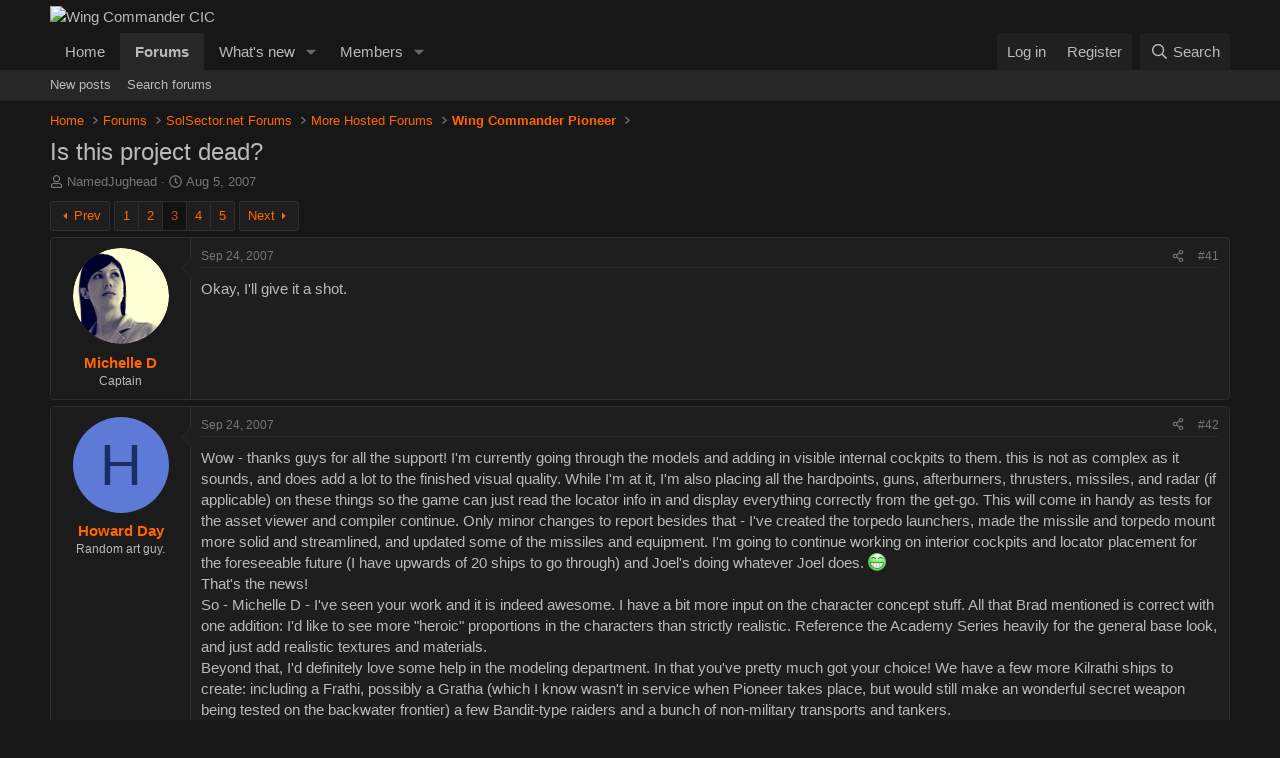

--- FILE ---
content_type: text/html; charset=utf-8
request_url: https://www.wcnews.com/chatzone/threads/is-this-project-dead.20789/page-3
body_size: 28651
content:
<!DOCTYPE html>
<html id="XF" lang="en-US" dir="LTR"
	data-xf="2.3"
	data-app="public"
	
	
	data-template="thread_view"
	data-container-key="node-33"
	data-content-key="thread-20789"
	data-logged-in="false"
	data-cookie-prefix="xf_"
	data-csrf="1769096818,704be8f0d818c3c61edc25a857fd1c2a"
	class="has-no-js template-thread_view"
	>
<head>
	
	
	

	<meta charset="utf-8" />
	<title>Is this project dead? | Page 3 | Wing Commander CIC</title>
	<link rel="manifest" href="/chatzone/webmanifest.php">

	<meta http-equiv="X-UA-Compatible" content="IE=Edge" />
	<meta name="viewport" content="width=device-width, initial-scale=1, viewport-fit=cover">

	
		<meta name="theme-color" content="#171717" />
	

	<meta name="apple-mobile-web-app-title" content="WC CIC">
	

	
		
		<meta name="description" content="Okay, I&#039;ll give it a shot." />
		<meta property="og:description" content="Okay, I&#039;ll give it a shot." />
		<meta property="twitter:description" content="Okay, I&#039;ll give it a shot." />
	
	
		<meta property="og:url" content="https://www.wcnews.com/chatzone/threads/is-this-project-dead.20789/" />
	
		<link rel="canonical" href="https://www.wcnews.com/chatzone/threads/is-this-project-dead.20789/page-3" />
	
		<link rel="prev" href="/chatzone/threads/is-this-project-dead.20789/page-2" />
	
		<link rel="next" href="/chatzone/threads/is-this-project-dead.20789/page-4" />
	

	
		
	
	
	<meta property="og:site_name" content="Wing Commander CIC" />


	
	
		
	
	
	<meta property="og:type" content="website" />


	
	
		
	
	
	
		<meta property="og:title" content="Is this project dead?" />
		<meta property="twitter:title" content="Is this project dead?" />
	


	
	
	
	

	
	
	
	

	<link rel="stylesheet" href="/chatzone/css.php?css=public%3Anormalize.css%2Cpublic%3Afa.css%2Cpublic%3Acore.less%2Cpublic%3Aapp.less&amp;s=16&amp;l=1&amp;d=1766874587&amp;k=2a9bf5217445de61b70020194b7a2a419213dce7" />

	<link rel="stylesheet" href="/chatzone/css.php?css=public%3Aattachments.less&amp;s=16&amp;l=1&amp;d=1766874587&amp;k=bff2cefd9da818461d2f47d96ea2a69fa2caaf7a" />
<link rel="stylesheet" href="/chatzone/css.php?css=public%3Abb_code.less&amp;s=16&amp;l=1&amp;d=1766874587&amp;k=b52e7efd766ac8b62f97e34f34a1d8d5f6c31012" />
<link rel="stylesheet" href="/chatzone/css.php?css=public%3Alightbox.less&amp;s=16&amp;l=1&amp;d=1766874587&amp;k=6e290d6903f018746f0e09fe2f8ff4bc5a1be8e3" />
<link rel="stylesheet" href="/chatzone/css.php?css=public%3Amessage.less&amp;s=16&amp;l=1&amp;d=1766874587&amp;k=54036bc9ddd8e85f7ffbd5221f7e22bef74365dd" />
<link rel="stylesheet" href="/chatzone/css.php?css=public%3Ashare_controls.less&amp;s=16&amp;l=1&amp;d=1766874587&amp;k=f6c272a805170e2d8bd3dd243d4b00c8e8a23101" />
<link rel="stylesheet" href="/chatzone/css.php?css=public%3Aextra.less&amp;s=16&amp;l=1&amp;d=1766874587&amp;k=5fb816dae490e10655e2894b750120d7a0ae3afc" />


	
		<script src="https://www.wcnews.com/chatzone/js/xf/preamble.min.js?_v=0ce9958d"></script>
	

	
	<script src="https://www.wcnews.com/chatzone/js/vendor/vendor-compiled.js?_v=0ce9958d" defer></script>
	<script src="https://www.wcnews.com/chatzone/js/xf/core-compiled.js?_v=0ce9958d" defer></script>

	<script>
		XF.ready(() =>
		{
			XF.extendObject(true, XF.config, {
				// 
				userId: 0,
				enablePush: true,
				pushAppServerKey: 'BFuCy6eD/2NnS4+5KAnobLbUnMLbXl/67DZgz9cLOrTzRYiUVsLoksNmncz5EE8aelFXkT/b9f9B4hLBKSJ2Xqc=',
				url: {
					fullBase: 'https://www.wcnews.com/chatzone/',
					basePath: '/chatzone/',
					css: '/chatzone/css.php?css=__SENTINEL__&s=16&l=1&d=1766874587',
					js: 'https://www.wcnews.com/chatzone/js/__SENTINEL__?_v=0ce9958d',
					icon: '/chatzone/data/local/icons/__VARIANT__.svg?v=1766874587#__NAME__',
					iconInline: '/chatzone/styles/fa/__VARIANT__/__NAME__.svg?v=5.15.3',
					keepAlive: '/chatzone/login/keep-alive'
				},
				cookie: {
					path: '/',
					domain: '',
					prefix: 'xf_',
					secure: true,
					consentMode: 'disabled',
					consented: ["optional","_third_party"]
				},
				cacheKey: 'f3ed7234243583f554e27d349fe769c5',
				csrf: '1769096818,704be8f0d818c3c61edc25a857fd1c2a',
				js: {"https:\/\/www.wcnews.com\/chatzone\/js\/xf\/lightbox-compiled.js?_v=0ce9958d":true},
				fullJs: false,
				css: {"public:attachments.less":true,"public:bb_code.less":true,"public:lightbox.less":true,"public:message.less":true,"public:share_controls.less":true,"public:extra.less":true},
				time: {
					now: 1769096818,
					today: 1769058000,
					todayDow: 4,
					tomorrow: 1769144400,
					yesterday: 1768971600,
					week: 1768539600,
					month: 1767243600,
					year: 1767243600
				},
				style: {
					light: '',
					dark: '',
					defaultColorScheme: 'dark'
				},
				borderSizeFeature: '3px',
				fontAwesomeWeight: 'r',
				enableRtnProtect: true,
				
				enableFormSubmitSticky: true,
				imageOptimization: '0',
				imageOptimizationQuality: 0.85,
				uploadMaxFilesize: 20971520,
				uploadMaxWidth: 0,
				uploadMaxHeight: 0,
				allowedVideoExtensions: ["m4v","mov","mp4","mp4v","mpeg","mpg","ogv","webm"],
				allowedAudioExtensions: ["mp3","opus","ogg","wav"],
				shortcodeToEmoji: true,
				visitorCounts: {
					conversations_unread: '0',
					alerts_unviewed: '0',
					total_unread: '0',
					title_count: true,
					icon_indicator: true
				},
				jsMt: {"xf\/action.js":"1a4e2b75","xf\/embed.js":"a9213bc7","xf\/form.js":"a9213bc7","xf\/structure.js":"1a4e2b75","xf\/tooltip.js":"a9213bc7"},
				jsState: {},
				publicMetadataLogoUrl: '',
				publicPushBadgeUrl: 'https://www.wcnews.com/chatzone/styles/default/xenforo/bell.png'
			})

			XF.extendObject(XF.phrases, {
				// 
				date_x_at_time_y:     "{date} at {time}",
				day_x_at_time_y:      "{day} at {time}",
				yesterday_at_x:       "Yesterday at {time}",
				x_minutes_ago:        "{minutes} minutes ago",
				one_minute_ago:       "1 minute ago",
				a_moment_ago:         "A moment ago",
				today_at_x:           "Today at {time}",
				in_a_moment:          "In a moment",
				in_a_minute:          "In a minute",
				in_x_minutes:         "In {minutes} minutes",
				later_today_at_x:     "Later today at {time}",
				tomorrow_at_x:        "Tomorrow at {time}",
				short_date_x_minutes: "{minutes}m",
				short_date_x_hours:   "{hours}h",
				short_date_x_days:    "{days}d",

				day0: "Sunday",
				day1: "Monday",
				day2: "Tuesday",
				day3: "Wednesday",
				day4: "Thursday",
				day5: "Friday",
				day6: "Saturday",

				dayShort0: "Sun",
				dayShort1: "Mon",
				dayShort2: "Tue",
				dayShort3: "Wed",
				dayShort4: "Thu",
				dayShort5: "Fri",
				dayShort6: "Sat",

				month0: "January",
				month1: "February",
				month2: "March",
				month3: "April",
				month4: "May",
				month5: "June",
				month6: "July",
				month7: "August",
				month8: "September",
				month9: "October",
				month10: "November",
				month11: "December",

				active_user_changed_reload_page: "The active user has changed. Reload the page for the latest version.",
				server_did_not_respond_in_time_try_again: "The server did not respond in time. Please try again.",
				oops_we_ran_into_some_problems: "Oops! We ran into some problems.",
				oops_we_ran_into_some_problems_more_details_console: "Oops! We ran into some problems. Please try again later. More error details may be in the browser console.",
				file_too_large_to_upload: "The file is too large to be uploaded.",
				uploaded_file_is_too_large_for_server_to_process: "The uploaded file is too large for the server to process.",
				files_being_uploaded_are_you_sure: "Files are still being uploaded. Are you sure you want to submit this form?",
				attach: "Attach files",
				rich_text_box: "Rich text box",
				close: "Close",
				link_copied_to_clipboard: "Link copied to clipboard.",
				text_copied_to_clipboard: "Text copied to clipboard.",
				loading: "Loading…",
				you_have_exceeded_maximum_number_of_selectable_items: "You have exceeded the maximum number of selectable items.",

				processing: "Processing",
				'processing...': "Processing…",

				showing_x_of_y_items: "Showing {count} of {total} items",
				showing_all_items: "Showing all items",
				no_items_to_display: "No items to display",

				number_button_up: "Increase",
				number_button_down: "Decrease",

				push_enable_notification_title: "Push notifications enabled successfully at Wing Commander CIC",
				push_enable_notification_body: "Thank you for enabling push notifications!",

				pull_down_to_refresh: "Pull down to refresh",
				release_to_refresh: "Release to refresh",
				refreshing: "Refreshing…"
			})
		})
	</script>

	<script src="https://www.wcnews.com/chatzone/js/xf/lightbox-compiled.js?_v=0ce9958d" defer></script>



	

	
	<script async src="https://www.googletagmanager.com/gtag/js?id=G-5R23TN33Q3"></script>
	<script>
		window.dataLayer = window.dataLayer || [];
		function gtag(){dataLayer.push(arguments);}
		gtag('js', new Date());
		gtag('config', 'G-5R23TN33Q3', {
			// 
			
			
		});
	</script>

</head>
<body data-template="thread_view">

<div class="p-pageWrapper" id="top">

	

	<header class="p-header" id="header">
		<div class="p-header-inner">
			<div class="p-header-content">
				<div class="p-header-logo p-header-logo--image">
					<a href="/chatzone/">
						

	

	
		
		

		
	

	

	<picture data-variations="{&quot;default&quot;:{&quot;1&quot;:&quot;https:\/\/cdn.wcnews.com\/design\/images\/logo\/hd_wccic_trans_cropped.png&quot;,&quot;2&quot;:&quot;https:\/\/cdn.wcnews.com\/design\/images\/logo\/hd_wccic_2x_trans_cropped.png&quot;}}">
		
		
		

		

		<img src="https://cdn.wcnews.com/design/images/logo/hd_wccic_trans_cropped.png" srcset="https://cdn.wcnews.com/design/images/logo/hd_wccic_2x_trans_cropped.png 2x" width="480" height="82" alt="Wing Commander CIC"  />
	</picture>


					</a>
				</div>

				
			</div>
		</div>
	</header>

	
	

	
		<div class="p-navSticky p-navSticky--primary" data-xf-init="sticky-header">
			
		<nav class="p-nav">
			<div class="p-nav-inner">
				<button type="button" class="button button--plain p-nav-menuTrigger" data-xf-click="off-canvas" data-menu=".js-headerOffCanvasMenu" tabindex="0" aria-label="Menu"><span class="button-text">
					<i aria-hidden="true"></i>
				</span></button>

				<div class="p-nav-smallLogo">
					<a href="/chatzone/">
						

	

	
		
		

		
	

	

	<picture data-variations="{&quot;default&quot;:{&quot;1&quot;:&quot;https:\/\/cdn.wcnews.com\/design\/images\/logo\/hd_wccic_trans_cropped.png&quot;,&quot;2&quot;:null}}">
		
		
		

		

		<img src="https://cdn.wcnews.com/design/images/logo/hd_wccic_trans_cropped.png"  width="480" height="82" alt="Wing Commander CIC"  />
	</picture>


					</a>
				</div>

				<div class="p-nav-scroller hScroller" data-xf-init="h-scroller" data-auto-scroll=".p-navEl.is-selected">
					<div class="hScroller-scroll">
						<ul class="p-nav-list js-offCanvasNavSource">
							
								<li>
									
	<div class="p-navEl " >
	

		
	
	<a href="https://www.wcnews.com"
	class="p-navEl-link "
	
	data-xf-key="1"
	data-nav-id="home">Home</a>


		

		
	
	</div>

								</li>
							
								<li>
									
	<div class="p-navEl is-selected" data-has-children="true">
	

		
	
	<a href="/chatzone/"
	class="p-navEl-link p-navEl-link--splitMenu "
	
	
	data-nav-id="forums">Forums</a>


		<a data-xf-key="2"
			data-xf-click="menu"
			data-menu-pos-ref="< .p-navEl"
			class="p-navEl-splitTrigger"
			role="button"
			tabindex="0"
			aria-label="Toggle expanded"
			aria-expanded="false"
			aria-haspopup="true"></a>

		
	
		<div class="menu menu--structural" data-menu="menu" aria-hidden="true">
			<div class="menu-content">
				
					
	
	
	<a href="/chatzone/whats-new/posts/"
	class="menu-linkRow u-indentDepth0 js-offCanvasCopy "
	
	
	data-nav-id="newPosts">New posts</a>

	

				
					
	
	
	<a href="/chatzone/search/?type=post"
	class="menu-linkRow u-indentDepth0 js-offCanvasCopy "
	
	
	data-nav-id="searchForums">Search forums</a>

	

				
			</div>
		</div>
	
	</div>

								</li>
							
								<li>
									
	<div class="p-navEl " data-has-children="true">
	

		
	
	<a href="/chatzone/whats-new/"
	class="p-navEl-link p-navEl-link--splitMenu "
	
	
	data-nav-id="whatsNew">What's new</a>


		<a data-xf-key="3"
			data-xf-click="menu"
			data-menu-pos-ref="< .p-navEl"
			class="p-navEl-splitTrigger"
			role="button"
			tabindex="0"
			aria-label="Toggle expanded"
			aria-expanded="false"
			aria-haspopup="true"></a>

		
	
		<div class="menu menu--structural" data-menu="menu" aria-hidden="true">
			<div class="menu-content">
				
					
	
	
	<a href="/chatzone/featured/"
	class="menu-linkRow u-indentDepth0 js-offCanvasCopy "
	
	
	data-nav-id="featured">Featured content</a>

	

				
					
	
	
	<a href="/chatzone/whats-new/posts/"
	class="menu-linkRow u-indentDepth0 js-offCanvasCopy "
	 rel="nofollow"
	
	data-nav-id="whatsNewPosts">New posts</a>

	

				
					
	
	
	<a href="/chatzone/whats-new/latest-activity"
	class="menu-linkRow u-indentDepth0 js-offCanvasCopy "
	 rel="nofollow"
	
	data-nav-id="latestActivity">Latest activity</a>

	

				
			</div>
		</div>
	
	</div>

								</li>
							
								<li>
									
	<div class="p-navEl " data-has-children="true">
	

		
	
	<a href="/chatzone/members/"
	class="p-navEl-link p-navEl-link--splitMenu "
	
	
	data-nav-id="members">Members</a>


		<a data-xf-key="4"
			data-xf-click="menu"
			data-menu-pos-ref="< .p-navEl"
			class="p-navEl-splitTrigger"
			role="button"
			tabindex="0"
			aria-label="Toggle expanded"
			aria-expanded="false"
			aria-haspopup="true"></a>

		
	
		<div class="menu menu--structural" data-menu="menu" aria-hidden="true">
			<div class="menu-content">
				
					
	
	
	<a href="/chatzone/online/"
	class="menu-linkRow u-indentDepth0 js-offCanvasCopy "
	
	
	data-nav-id="currentVisitors">Current visitors</a>

	

				
			</div>
		</div>
	
	</div>

								</li>
							
						</ul>
					</div>
				</div>

				<div class="p-nav-opposite">
					<div class="p-navgroup p-account p-navgroup--guest">
						
							<a href="/chatzone/login/" class="p-navgroup-link p-navgroup-link--textual p-navgroup-link--logIn"
								data-xf-click="overlay" data-follow-redirects="on">
								<span class="p-navgroup-linkText">Log in</span>
							</a>
							
								<a href="/chatzone/register/" class="p-navgroup-link p-navgroup-link--textual p-navgroup-link--register"
									data-xf-click="overlay" data-follow-redirects="on">
									<span class="p-navgroup-linkText">Register</span>
								</a>
							
						
					</div>

					<div class="p-navgroup p-discovery">
						<a href="/chatzone/whats-new/"
							class="p-navgroup-link p-navgroup-link--iconic p-navgroup-link--whatsnew"
							aria-label="What&#039;s new"
							title="What&#039;s new">
							<i aria-hidden="true"></i>
							<span class="p-navgroup-linkText">What's new</span>
						</a>

						
							<a href="/chatzone/search/"
								class="p-navgroup-link p-navgroup-link--iconic p-navgroup-link--search"
								data-xf-click="menu"
								data-xf-key="/"
								aria-label="Search"
								aria-expanded="false"
								aria-haspopup="true"
								title="Search">
								<i aria-hidden="true"></i>
								<span class="p-navgroup-linkText">Search</span>
							</a>
							<div class="menu menu--structural menu--wide" data-menu="menu" aria-hidden="true">
								<form action="/chatzone/search/search" method="post"
									class="menu-content"
									data-xf-init="quick-search">

									<h3 class="menu-header">Search</h3>
									
									<div class="menu-row">
										
											<div class="inputGroup inputGroup--joined">
												<input type="text" class="input" name="keywords" data-acurl="/chatzone/search/auto-complete" placeholder="Search…" aria-label="Search" data-menu-autofocus="true" />
												
			<select name="constraints" class="js-quickSearch-constraint input" aria-label="Search within">
				<option value="">Everywhere</option>
<option value="{&quot;search_type&quot;:&quot;post&quot;}">Threads</option>
<option value="{&quot;search_type&quot;:&quot;post&quot;,&quot;c&quot;:{&quot;nodes&quot;:[33],&quot;child_nodes&quot;:1}}">This forum</option>
<option value="{&quot;search_type&quot;:&quot;post&quot;,&quot;c&quot;:{&quot;thread&quot;:20789}}">This thread</option>

			</select>
		
											</div>
										
									</div>

									
									<div class="menu-row">
										<label class="iconic"><input type="checkbox"  name="c[title_only]" value="1" /><i aria-hidden="true"></i><span class="iconic-label">Search titles only

													
													<span tabindex="0" role="button"
														data-xf-init="tooltip" data-trigger="hover focus click" title="Tags will also be searched in content where tags are supported">

														<i class="fa--xf far fa-question-circle  u-muted u-smaller"><svg xmlns="http://www.w3.org/2000/svg" role="img" ><title>Note</title><use href="/chatzone/data/local/icons/regular.svg?v=1766874587#question-circle"></use></svg></i>
													</span></span></label>

									</div>
									
									<div class="menu-row">
										<div class="inputGroup">
											<span class="inputGroup-text" id="ctrl_search_menu_by_member">By:</span>
											<input type="text" class="input" name="c[users]" data-xf-init="auto-complete" placeholder="Member" aria-labelledby="ctrl_search_menu_by_member" />
										</div>
									</div>
									<div class="menu-footer">
									<span class="menu-footer-controls">
										<button type="submit" class="button button--icon button--icon--search button--primary"><i class="fa--xf far fa-search "><svg xmlns="http://www.w3.org/2000/svg" role="img" aria-hidden="true" ><use href="/chatzone/data/local/icons/regular.svg?v=1766874587#search"></use></svg></i><span class="button-text">Search</span></button>
										<button type="submit" class="button " name="from_search_menu"><span class="button-text">Advanced search…</span></button>
									</span>
									</div>

									<input type="hidden" name="_xfToken" value="1769096818,704be8f0d818c3c61edc25a857fd1c2a" />
								</form>
							</div>
						
					</div>
				</div>
			</div>
		</nav>
	
		</div>
		
		
			<div class="p-sectionLinks">
				<div class="p-sectionLinks-inner hScroller" data-xf-init="h-scroller">
					<div class="hScroller-scroll">
						<ul class="p-sectionLinks-list">
							
								<li>
									
	<div class="p-navEl " >
	

		
	
	<a href="/chatzone/whats-new/posts/"
	class="p-navEl-link "
	
	data-xf-key="alt+1"
	data-nav-id="newPosts">New posts</a>


		

		
	
	</div>

								</li>
							
								<li>
									
	<div class="p-navEl " >
	

		
	
	<a href="/chatzone/search/?type=post"
	class="p-navEl-link "
	
	data-xf-key="alt+2"
	data-nav-id="searchForums">Search forums</a>


		

		
	
	</div>

								</li>
							
						</ul>
					</div>
				</div>
			</div>
			
	
		

	<div class="offCanvasMenu offCanvasMenu--nav js-headerOffCanvasMenu" data-menu="menu" aria-hidden="true" data-ocm-builder="navigation">
		<div class="offCanvasMenu-backdrop" data-menu-close="true"></div>
		<div class="offCanvasMenu-content">
			<div class="offCanvasMenu-header">
				Menu
				<a class="offCanvasMenu-closer" data-menu-close="true" role="button" tabindex="0" aria-label="Close"></a>
			</div>
			
				<div class="p-offCanvasRegisterLink">
					<div class="offCanvasMenu-linkHolder">
						<a href="/chatzone/login/" class="offCanvasMenu-link" data-xf-click="overlay" data-menu-close="true">
							Log in
						</a>
					</div>
					<hr class="offCanvasMenu-separator" />
					
						<div class="offCanvasMenu-linkHolder">
							<a href="/chatzone/register/" class="offCanvasMenu-link" data-xf-click="overlay" data-menu-close="true">
								Register
							</a>
						</div>
						<hr class="offCanvasMenu-separator" />
					
				</div>
			
			<div class="js-offCanvasNavTarget"></div>
			<div class="offCanvasMenu-installBanner js-installPromptContainer" style="display: none;" data-xf-init="install-prompt">
				<div class="offCanvasMenu-installBanner-header">Install the app</div>
				<button type="button" class="button js-installPromptButton"><span class="button-text">Install</span></button>
				<template class="js-installTemplateIOS">
					<div class="js-installTemplateContent">
						<div class="overlay-title">How to install the app on iOS</div>
						<div class="block-body">
							<div class="block-row">
								<p>
									Follow along with the video below to see how to install our site as a web app on your home screen.
								</p>
								<p style="text-align: center">
									<video src="/chatzone/styles/default/xenforo/add_to_home.mp4"
										width="280" height="480" autoplay loop muted playsinline></video>
								</p>
								<p>
									<small><strong>Note:</strong> This feature may not be available in some browsers.</small>
								</p>
							</div>
						</div>
					</div>
				</template>
			</div>
		</div>
	</div>

	<div class="p-body">
		<div class="p-body-inner">
			<!--XF:EXTRA_OUTPUT-->

			

			

			
			
	
		<ul class="p-breadcrumbs "
			itemscope itemtype="https://schema.org/BreadcrumbList">
			
				

				
				

				
					
					
	<li itemprop="itemListElement" itemscope itemtype="https://schema.org/ListItem">
		<a href="https://www.wcnews.com" itemprop="item">
			<span itemprop="name">Home</span>
		</a>
		<meta itemprop="position" content="1" />
	</li>

				

				
					
					
	<li itemprop="itemListElement" itemscope itemtype="https://schema.org/ListItem">
		<a href="/chatzone/" itemprop="item">
			<span itemprop="name">Forums</span>
		</a>
		<meta itemprop="position" content="2" />
	</li>

				
				
					
					
	<li itemprop="itemListElement" itemscope itemtype="https://schema.org/ListItem">
		<a href="/chatzone/#solsector-net-forums.16" itemprop="item">
			<span itemprop="name">SolSector.net Forums</span>
		</a>
		<meta itemprop="position" content="3" />
	</li>

				
					
					
	<li itemprop="itemListElement" itemscope itemtype="https://schema.org/ListItem">
		<a href="/chatzone/forums/more-hosted-forums.23/" itemprop="item">
			<span itemprop="name">More Hosted Forums</span>
		</a>
		<meta itemprop="position" content="4" />
	</li>

				
					
					
	<li itemprop="itemListElement" itemscope itemtype="https://schema.org/ListItem">
		<a href="/chatzone/forums/wing-commander-pioneer.33/" itemprop="item">
			<span itemprop="name">Wing Commander Pioneer</span>
		</a>
		<meta itemprop="position" content="5" />
	</li>

				
			
		</ul>
	

			

			
	<noscript class="js-jsWarning"><div class="blockMessage blockMessage--important blockMessage--iconic u-noJsOnly">JavaScript is disabled. For a better experience, please enable JavaScript in your browser before proceeding.</div></noscript>

			
	<div class="blockMessage blockMessage--important blockMessage--iconic js-browserWarning" style="display: none">You are using an out of date browser. It  may not display this or other websites correctly.<br />You should upgrade or use an <a href="https://www.google.com/chrome/" target="_blank" rel="noopener">alternative browser</a>.</div>


			
				<div class="p-body-header">
					
						
							<div class="p-title ">
								
									
										<h1 class="p-title-value">Is this project dead?</h1>
									
									
								
							</div>
						

						
							<div class="p-description">
	<ul class="listInline listInline--bullet">
		<li>
			<i class="fa--xf far fa-user "><svg xmlns="http://www.w3.org/2000/svg" role="img" ><title>Thread starter</title><use href="/chatzone/data/local/icons/regular.svg?v=1766874587#user"></use></svg></i>
			<span class="u-srOnly">Thread starter</span>

			<a href="/chatzone/members/namedjughead.5161/" class="username  u-concealed" dir="auto" data-user-id="5161" data-xf-init="member-tooltip">NamedJughead</a>
		</li>
		<li>
			<i class="fa--xf far fa-clock "><svg xmlns="http://www.w3.org/2000/svg" role="img" ><title>Start date</title><use href="/chatzone/data/local/icons/regular.svg?v=1766874587#clock"></use></svg></i>
			<span class="u-srOnly">Start date</span>

			<a href="/chatzone/threads/is-this-project-dead.20789/" class="u-concealed"><time  class="u-dt" dir="auto" datetime="2007-08-05T03:46:55-0400" data-timestamp="1186300015" data-date="Aug 5, 2007" data-time="3:46 AM" data-short="Aug &#039;07" title="Aug 5, 2007 at 3:46 AM">Aug 5, 2007</time></a>
		</li>
		
		
	</ul>
</div>
						
					
				</div>
			

			<div class="p-body-main  ">
				
				<div class="p-body-contentCol"></div>
				

				

				<div class="p-body-content">
					
					<div class="p-body-pageContent">










	
	
	
		
	
	
	


	
	
	
		
	
	
	


	
	
		
	
	
	


	
	



	












	

	
		
	



















<div class="block block--messages" data-xf-init="" data-type="post" data-href="/chatzone/inline-mod/" data-search-target="*">

	<span class="u-anchorTarget" id="posts"></span>

	
		
	

	

	<div class="block-outer"><div class="block-outer-main"><nav class="pageNavWrapper pageNavWrapper--mixed ">



<div class="pageNav  ">
	
		<a href="/chatzone/threads/is-this-project-dead.20789/page-2" class="pageNav-jump pageNav-jump--prev">Prev</a>
	

	<ul class="pageNav-main">
		

	
		<li class="pageNav-page "><a href="/chatzone/threads/is-this-project-dead.20789/">1</a></li>
	


		

		
			

	
		<li class="pageNav-page pageNav-page--earlier"><a href="/chatzone/threads/is-this-project-dead.20789/page-2">2</a></li>
	

		
			

	
		<li class="pageNav-page pageNav-page--current "><a href="/chatzone/threads/is-this-project-dead.20789/page-3">3</a></li>
	

		
			

	
		<li class="pageNav-page pageNav-page--later"><a href="/chatzone/threads/is-this-project-dead.20789/page-4">4</a></li>
	

		

		

		

	
		<li class="pageNav-page "><a href="/chatzone/threads/is-this-project-dead.20789/page-5">5</a></li>
	

	</ul>

	
		<a href="/chatzone/threads/is-this-project-dead.20789/page-4" class="pageNav-jump pageNav-jump--next">Next</a>
	
</div>

<div class="pageNavSimple">
	
		<a href="/chatzone/threads/is-this-project-dead.20789/"
			class="pageNavSimple-el pageNavSimple-el--first"
			data-xf-init="tooltip" title="First">
			<i aria-hidden="true"></i> <span class="u-srOnly">First</span>
		</a>
		<a href="/chatzone/threads/is-this-project-dead.20789/page-2" class="pageNavSimple-el pageNavSimple-el--prev">
			<i aria-hidden="true"></i> Prev
		</a>
	

	<a class="pageNavSimple-el pageNavSimple-el--current"
		data-xf-init="tooltip" title="Go to page"
		data-xf-click="menu" role="button" tabindex="0" aria-expanded="false" aria-haspopup="true">
		3 of 5
	</a>
	

	<div class="menu menu--pageJump" data-menu="menu" aria-hidden="true">
		<div class="menu-content">
			<h4 class="menu-header">Go to page</h4>
			<div class="menu-row" data-xf-init="page-jump" data-page-url="/chatzone/threads/is-this-project-dead.20789/page-%page%">
				<div class="inputGroup inputGroup--numbers">
					<div class="inputGroup inputGroup--numbers inputNumber" data-xf-init="number-box"><input type="number" pattern="\d*" class="input input--number js-numberBoxTextInput input input--numberNarrow js-pageJumpPage" value="3"  min="1" max="5" step="1" required="required" data-menu-autofocus="true" /></div>
					<span class="inputGroup-text"><button type="button" class="button js-pageJumpGo"><span class="button-text">Go</span></button></span>
				</div>
			</div>
		</div>
	</div>


	
		<a href="/chatzone/threads/is-this-project-dead.20789/page-4" class="pageNavSimple-el pageNavSimple-el--next">
			Next <i aria-hidden="true"></i>
		</a>
		<a href="/chatzone/threads/is-this-project-dead.20789/page-5"
			class="pageNavSimple-el pageNavSimple-el--last"
			data-xf-init="tooltip" title="Last">
			<i aria-hidden="true"></i> <span class="u-srOnly">Last</span>
		</a>
	
</div>

</nav>



</div></div>

	

	
		
	<div class="block-outer js-threadStatusField"></div>

	

	<div class="block-container lbContainer"
		data-xf-init="lightbox select-to-quote"
		data-message-selector=".js-post"
		data-lb-id="thread-20789"
		data-lb-universal="0">

		<div class="block-body js-replyNewMessageContainer">
			
				

					

					
						

	
	

	

	
	<article class="message message--post js-post js-inlineModContainer  "
		data-author="Michelle D"
		data-content="post-313902"
		id="js-post-313902"
		itemscope itemtype="https://schema.org/Comment" itemid="https://www.wcnews.com/chatzone/posts/313902/">

		
			<meta itemprop="parentItem" itemscope itemid="https://www.wcnews.com/chatzone/threads/is-this-project-dead.20789/" />
			<meta itemprop="name" content="Post #41" />
		

		<span class="u-anchorTarget" id="post-313902"></span>

		
			<div class="message-inner">
				
					<div class="message-cell message-cell--user">
						

	<section class="message-user"
		itemprop="author"
		itemscope itemtype="https://schema.org/Person"
		itemid="https://www.wcnews.com/chatzone/members/michelle-d.5225/">

		
			<meta itemprop="url" content="https://www.wcnews.com/chatzone/members/michelle-d.5225/" />
		

		<div class="message-avatar ">
			<div class="message-avatar-wrapper">
				<a href="/chatzone/members/michelle-d.5225/" class="avatar avatar--m" data-user-id="5225" data-xf-init="member-tooltip">
			<img src="https://www.wcnews.com/chatzone/data/avatars/m/5/5225.jpg?1381478412" srcset="https://www.wcnews.com/chatzone/data/avatars/l/5/5225.jpg?1381478412 2x" alt="Michelle D" class="avatar-u5225-m" width="96" height="96" loading="lazy" itemprop="image" /> 
		</a>
				
			</div>
		</div>
		<div class="message-userDetails">
			<h4 class="message-name"><a href="/chatzone/members/michelle-d.5225/" class="username " dir="auto" data-user-id="5225" data-xf-init="member-tooltip"><span itemprop="name">Michelle D</span></a></h4>
			<h5 class="userTitle message-userTitle" dir="auto" itemprop="jobTitle">Captain</h5>
			
		</div>
		
			
			
		
		<span class="message-userArrow"></span>
	</section>

					</div>
				

				
					<div class="message-cell message-cell--main">
					
						<div class="message-main js-quickEditTarget">

							
								

	

	<header class="message-attribution message-attribution--split">
		<ul class="message-attribution-main listInline ">
			
			
			<li class="u-concealed">
				<a href="/chatzone/threads/is-this-project-dead.20789/post-313902" rel="nofollow" itemprop="url">
					<time  class="u-dt" dir="auto" datetime="2007-09-24T00:52:17-0400" data-timestamp="1190609537" data-date="Sep 24, 2007" data-time="12:52 AM" data-short="Sep &#039;07" title="Sep 24, 2007 at 12:52 AM" itemprop="datePublished">Sep 24, 2007</time>
				</a>
			</li>
			
		</ul>

		<ul class="message-attribution-opposite message-attribution-opposite--list ">
			
			<li>
				<a href="/chatzone/threads/is-this-project-dead.20789/post-313902"
					class="message-attribution-gadget"
					data-xf-init="share-tooltip"
					data-href="/chatzone/posts/313902/share"
					aria-label="Share"
					rel="nofollow">
					<i class="fa--xf far fa-share-alt "><svg xmlns="http://www.w3.org/2000/svg" role="img" aria-hidden="true" ><use href="/chatzone/data/local/icons/regular.svg?v=1766874587#share-alt"></use></svg></i>
				</a>
			</li>
			
				<li class="u-hidden js-embedCopy">
					
	<a href="javascript:"
		data-xf-init="copy-to-clipboard"
		data-copy-text="&lt;div class=&quot;js-xf-embed&quot; data-url=&quot;https://www.wcnews.com/chatzone&quot; data-content=&quot;post-313902&quot;&gt;&lt;/div&gt;&lt;script defer src=&quot;https://www.wcnews.com/chatzone/js/xf/external_embed.js?_v=0ce9958d&quot;&gt;&lt;/script&gt;"
		data-success="Embed code HTML copied to clipboard."
		class="">
		<i class="fa--xf far fa-code "><svg xmlns="http://www.w3.org/2000/svg" role="img" aria-hidden="true" ><use href="/chatzone/data/local/icons/regular.svg?v=1766874587#code"></use></svg></i>
	</a>

				</li>
			
			
			
				<li>
					<a href="/chatzone/threads/is-this-project-dead.20789/post-313902" rel="nofollow">
						#41
					</a>
				</li>
			
		</ul>
	</header>

							

							<div class="message-content js-messageContent">
							

								
									
	
	
	

								

								
									
	

	<div class="message-userContent lbContainer js-lbContainer "
		data-lb-id="post-313902"
		data-lb-caption-desc="Michelle D &middot; Sep 24, 2007 at 12:52 AM">

		

		<article class="message-body js-selectToQuote">
			
				
			

			<div itemprop="text">
				
					<div class="bbWrapper">Okay, I&#039;ll give it a shot.</div>
				
			</div>

			<div class="js-selectToQuoteEnd">&nbsp;</div>
			
				
			
		</article>

		

		
	</div>

								

								
									
	

	

								

								
									
	

								

							
							</div>

							
								
	

	<footer class="message-footer">
		
			<div class="message-microdata" itemprop="interactionStatistic" itemtype="https://schema.org/InteractionCounter" itemscope>
				<meta itemprop="userInteractionCount" content="0" />
				<meta itemprop="interactionType" content="https://schema.org/LikeAction" />
			</div>
		

		

		<div class="reactionsBar js-reactionsList ">
			
		</div>

		<div class="js-historyTarget message-historyTarget toggleTarget" data-href="trigger-href"></div>
	</footer>

							
						</div>

					
					</div>
				
			</div>
		
	</article>

	
	

					

					

				

					

					
						

	
	

	

	
	<article class="message message--post js-post js-inlineModContainer  "
		data-author="Howard Day"
		data-content="post-313903"
		id="js-post-313903"
		itemscope itemtype="https://schema.org/Comment" itemid="https://www.wcnews.com/chatzone/posts/313903/">

		
			<meta itemprop="parentItem" itemscope itemid="https://www.wcnews.com/chatzone/threads/is-this-project-dead.20789/" />
			<meta itemprop="name" content="Post #42" />
		

		<span class="u-anchorTarget" id="post-313903"></span>

		
			<div class="message-inner">
				
					<div class="message-cell message-cell--user">
						

	<section class="message-user"
		itemprop="author"
		itemscope itemtype="https://schema.org/Person"
		itemid="https://www.wcnews.com/chatzone/members/howard-day.1688/">

		
			<meta itemprop="url" content="https://www.wcnews.com/chatzone/members/howard-day.1688/" />
		

		<div class="message-avatar ">
			<div class="message-avatar-wrapper">
				<a href="/chatzone/members/howard-day.1688/" class="avatar avatar--m avatar--default avatar--default--dynamic" data-user-id="1688" data-xf-init="member-tooltip" style="background-color: #5c7ad6; color: #1a2d66">
			<span class="avatar-u1688-m" role="img" aria-label="Howard Day">H</span> 
		</a>
				
			</div>
		</div>
		<div class="message-userDetails">
			<h4 class="message-name"><a href="/chatzone/members/howard-day.1688/" class="username " dir="auto" data-user-id="1688" data-xf-init="member-tooltip"><span class="username--staff username--moderator" itemprop="name">Howard Day</span></a></h4>
			<h5 class="userTitle message-userTitle" dir="auto" itemprop="jobTitle">Random art guy.</h5>
			
		</div>
		
			
			
		
		<span class="message-userArrow"></span>
	</section>

					</div>
				

				
					<div class="message-cell message-cell--main">
					
						<div class="message-main js-quickEditTarget">

							
								

	

	<header class="message-attribution message-attribution--split">
		<ul class="message-attribution-main listInline ">
			
			
			<li class="u-concealed">
				<a href="/chatzone/threads/is-this-project-dead.20789/post-313903" rel="nofollow" itemprop="url">
					<time  class="u-dt" dir="auto" datetime="2007-09-24T16:41:40-0400" data-timestamp="1190666500" data-date="Sep 24, 2007" data-time="4:41 PM" data-short="Sep &#039;07" title="Sep 24, 2007 at 4:41 PM" itemprop="datePublished">Sep 24, 2007</time>
				</a>
			</li>
			
		</ul>

		<ul class="message-attribution-opposite message-attribution-opposite--list ">
			
			<li>
				<a href="/chatzone/threads/is-this-project-dead.20789/post-313903"
					class="message-attribution-gadget"
					data-xf-init="share-tooltip"
					data-href="/chatzone/posts/313903/share"
					aria-label="Share"
					rel="nofollow">
					<i class="fa--xf far fa-share-alt "><svg xmlns="http://www.w3.org/2000/svg" role="img" aria-hidden="true" ><use href="/chatzone/data/local/icons/regular.svg?v=1766874587#share-alt"></use></svg></i>
				</a>
			</li>
			
				<li class="u-hidden js-embedCopy">
					
	<a href="javascript:"
		data-xf-init="copy-to-clipboard"
		data-copy-text="&lt;div class=&quot;js-xf-embed&quot; data-url=&quot;https://www.wcnews.com/chatzone&quot; data-content=&quot;post-313903&quot;&gt;&lt;/div&gt;&lt;script defer src=&quot;https://www.wcnews.com/chatzone/js/xf/external_embed.js?_v=0ce9958d&quot;&gt;&lt;/script&gt;"
		data-success="Embed code HTML copied to clipboard."
		class="">
		<i class="fa--xf far fa-code "><svg xmlns="http://www.w3.org/2000/svg" role="img" aria-hidden="true" ><use href="/chatzone/data/local/icons/regular.svg?v=1766874587#code"></use></svg></i>
	</a>

				</li>
			
			
			
				<li>
					<a href="/chatzone/threads/is-this-project-dead.20789/post-313903" rel="nofollow">
						#42
					</a>
				</li>
			
		</ul>
	</header>

							

							<div class="message-content js-messageContent">
							

								
									
	
	
	

								

								
									
	

	<div class="message-userContent lbContainer js-lbContainer "
		data-lb-id="post-313903"
		data-lb-caption-desc="Howard Day &middot; Sep 24, 2007 at 4:41 PM">

		

		<article class="message-body js-selectToQuote">
			
				
			

			<div itemprop="text">
				
					<div class="bbWrapper">Wow - thanks guys for all the support! I&#039;m currently going through the models and adding in visible internal cockpits to them. this is not as complex as it sounds, and does add a lot to the finished visual quality. While I&#039;m at it, I&#039;m also placing all the hardpoints, guns, afterburners, thrusters, missiles, and radar (if applicable) on these things so the game can just read the locator info in and display everything correctly from the get-go. This will come in handy as tests for the asset viewer and compiler continue. Only minor changes to report besides that - I&#039;ve created the torpedo launchers, made the missile and torpedo mount more solid and streamlined, and updated some of the missiles and equipment. I&#039;m going to continue working on interior cockpits and locator placement for the foreseeable future (I have upwards of 20 ships to go through) and Joel&#039;s doing whatever Joel does. <img src="/chatzone/styles/default/xenforo/smilies/biggrin.png"  class="smilie" loading="lazy" alt=":D" title="Big Grin    :D" data-shortname=":D" /><br />
That&#039;s the news!<br />
So - Michelle D - I&#039;ve seen your work and it is indeed awesome. I have a bit more input on the character concept stuff. All that Brad mentioned is correct with one addition: I&#039;d like to see more &quot;heroic&quot; proportions in the characters than strictly realistic. Reference the Academy Series heavily for the general base look, and just add realistic textures and materials. <br />
Beyond that, I&#039;d definitely love some help in the modeling department. In that you&#039;ve pretty much got your choice! We have a few more Kilrathi ships to create: including a Frathi, possibly a Gratha (which I know wasn&#039;t in service when Pioneer takes place, but would still make an wonderful secret weapon being tested on the backwater frontier) a few Bandit-type raiders and a bunch of non-military transports and tankers.<br />
Also, there&#039;s lots of base interiors (hoo-boy), and character modeling galore.  I&#039;m perfectly content to plow through all of it, but it&#039;s first come first serve. If you see anything there that interests you, let me know! My e-mail is <a href="mailto:day@hedfiles.net">day@hedfiles.net</a>.<br />
<br />
Thanks again, guys!</div>
				
			</div>

			<div class="js-selectToQuoteEnd">&nbsp;</div>
			
				
			
		</article>

		

		
			
	
		
		<section class="message-attachments">
			<h4 class="block-textHeader">Attachments</h4>
			<ul class="attachmentList">
				
					
						
	<li class="file file--linked">
		<a class="u-anchorTarget" id="attachment-2117"></a>
		
			
	
		
		

		
			<script class="js-extraPhrases" type="application/json">
			{
				"lightbox_close": "Close",
				"lightbox_next": "Next",
				"lightbox_previous": "Previous",
				"lightbox_error": "The requested content cannot be loaded. Please try again later.",
				"lightbox_start_slideshow": "Start slideshow",
				"lightbox_stop_slideshow": "Stop slideshow",
				"lightbox_full_screen": "Full screen",
				"lightbox_thumbnails": "Thumbnails",
				"lightbox_download": "Download",
				"lightbox_share": "Share",
				"lightbox_zoom": "Zoom",
				"lightbox_new_window": "New window",
				"lightbox_toggle_sidebar": "Toggle sidebar"
			}
			</script>
		
		
	


			<a class="file-preview js-lbImage" href="/chatzone/attachments/phalanx1-jpg.2117/" target="_blank">
				<img src="https://www.wcnews.com/chatzone/data/attachments/2/2117-aa8c62afe048a8c405eb7f2f21dfbaec.jpg?hash=qoxir-BIqM" alt="phalanx1.jpg"
					width="100" height="75" loading="lazy" />
			</a>
		

		<div class="file-content">
			<div class="file-info">
				<span class="file-name" title="phalanx1.jpg">phalanx1.jpg</span>
				<div class="file-meta">
					58.4 KB
					
					&middot; Views: 481
					
				</div>
			</div>
		</div>
	</li>

					
						
	<li class="file file--linked">
		<a class="u-anchorTarget" id="attachment-2118"></a>
		
			
	
		
		

		
		
	


			<a class="file-preview js-lbImage" href="/chatzone/attachments/phalanx5-jpg.2118/" target="_blank">
				<img src="https://www.wcnews.com/chatzone/data/attachments/2/2118-8747e325e3611cdc87a9f21d9a65e687.jpg?hash=h0fjJeNhHN" alt="phalanx5.jpg"
					width="100" height="75" loading="lazy" />
			</a>
		

		<div class="file-content">
			<div class="file-info">
				<span class="file-name" title="phalanx5.jpg">phalanx5.jpg</span>
				<div class="file-meta">
					42.1 KB
					
					&middot; Views: 441
					
				</div>
			</div>
		</div>
	</li>

					
						
	<li class="file file--linked">
		<a class="u-anchorTarget" id="attachment-2119"></a>
		
			
	
		
		

		
		
	


			<a class="file-preview js-lbImage" href="/chatzone/attachments/phalanx4-jpg.2119/" target="_blank">
				<img src="https://www.wcnews.com/chatzone/data/attachments/2/2119-45ddf59e7135d3139eb2985b45a0fa80.jpg?hash=Rd31nnE10x" alt="phalanx4.jpg"
					width="100" height="75" loading="lazy" />
			</a>
		

		<div class="file-content">
			<div class="file-info">
				<span class="file-name" title="phalanx4.jpg">phalanx4.jpg</span>
				<div class="file-meta">
					37.5 KB
					
					&middot; Views: 419
					
				</div>
			</div>
		</div>
	</li>

					
				
			</ul>
		</section>
	

		
	</div>

								

								
									
	

	

								

								
									
	

								

							
							</div>

							
								
	

	<footer class="message-footer">
		
			<div class="message-microdata" itemprop="interactionStatistic" itemtype="https://schema.org/InteractionCounter" itemscope>
				<meta itemprop="userInteractionCount" content="0" />
				<meta itemprop="interactionType" content="https://schema.org/LikeAction" />
			</div>
		

		

		<div class="reactionsBar js-reactionsList ">
			
		</div>

		<div class="js-historyTarget message-historyTarget toggleTarget" data-href="trigger-href"></div>
	</footer>

							
						</div>

					
					</div>
				
			</div>
		
	</article>

	
	

					

					

				

					

					
						

	
	

	

	
	<article class="message message--post js-post js-inlineModContainer  "
		data-author="BradMick"
		data-content="post-313904"
		id="js-post-313904"
		itemscope itemtype="https://schema.org/Comment" itemid="https://www.wcnews.com/chatzone/posts/313904/">

		
			<meta itemprop="parentItem" itemscope itemid="https://www.wcnews.com/chatzone/threads/is-this-project-dead.20789/" />
			<meta itemprop="name" content="Post #43" />
		

		<span class="u-anchorTarget" id="post-313904"></span>

		
			<div class="message-inner">
				
					<div class="message-cell message-cell--user">
						

	<section class="message-user"
		itemprop="author"
		itemscope itemtype="https://schema.org/Person"
		itemid="https://www.wcnews.com/chatzone/members/bradmick.2501/">

		
			<meta itemprop="url" content="https://www.wcnews.com/chatzone/members/bradmick.2501/" />
		

		<div class="message-avatar ">
			<div class="message-avatar-wrapper">
				<a href="/chatzone/members/bradmick.2501/" class="avatar avatar--m avatar--default avatar--default--dynamic" data-user-id="2501" data-xf-init="member-tooltip" style="background-color: #7a5c1f; color: #dbb870">
			<span class="avatar-u2501-m" role="img" aria-label="BradMick">B</span> 
		</a>
				
			</div>
		</div>
		<div class="message-userDetails">
			<h4 class="message-name"><a href="/chatzone/members/bradmick.2501/" class="username " dir="auto" data-user-id="2501" data-xf-init="member-tooltip"><span itemprop="name">BradMick</span></a></h4>
			<h5 class="userTitle message-userTitle" dir="auto" itemprop="jobTitle">Vice Admiral</h5>
			
		</div>
		
			
			
		
		<span class="message-userArrow"></span>
	</section>

					</div>
				

				
					<div class="message-cell message-cell--main">
					
						<div class="message-main js-quickEditTarget">

							
								

	

	<header class="message-attribution message-attribution--split">
		<ul class="message-attribution-main listInline ">
			
			
			<li class="u-concealed">
				<a href="/chatzone/threads/is-this-project-dead.20789/post-313904" rel="nofollow" itemprop="url">
					<time  class="u-dt" dir="auto" datetime="2007-09-25T07:28:54-0400" data-timestamp="1190719734" data-date="Sep 25, 2007" data-time="7:28 AM" data-short="Sep &#039;07" title="Sep 25, 2007 at 7:28 AM" itemprop="datePublished">Sep 25, 2007</time>
				</a>
			</li>
			
		</ul>

		<ul class="message-attribution-opposite message-attribution-opposite--list ">
			
			<li>
				<a href="/chatzone/threads/is-this-project-dead.20789/post-313904"
					class="message-attribution-gadget"
					data-xf-init="share-tooltip"
					data-href="/chatzone/posts/313904/share"
					aria-label="Share"
					rel="nofollow">
					<i class="fa--xf far fa-share-alt "><svg xmlns="http://www.w3.org/2000/svg" role="img" aria-hidden="true" ><use href="/chatzone/data/local/icons/regular.svg?v=1766874587#share-alt"></use></svg></i>
				</a>
			</li>
			
				<li class="u-hidden js-embedCopy">
					
	<a href="javascript:"
		data-xf-init="copy-to-clipboard"
		data-copy-text="&lt;div class=&quot;js-xf-embed&quot; data-url=&quot;https://www.wcnews.com/chatzone&quot; data-content=&quot;post-313904&quot;&gt;&lt;/div&gt;&lt;script defer src=&quot;https://www.wcnews.com/chatzone/js/xf/external_embed.js?_v=0ce9958d&quot;&gt;&lt;/script&gt;"
		data-success="Embed code HTML copied to clipboard."
		class="">
		<i class="fa--xf far fa-code "><svg xmlns="http://www.w3.org/2000/svg" role="img" aria-hidden="true" ><use href="/chatzone/data/local/icons/regular.svg?v=1766874587#code"></use></svg></i>
	</a>

				</li>
			
			
			
				<li>
					<a href="/chatzone/threads/is-this-project-dead.20789/post-313904" rel="nofollow">
						#43
					</a>
				</li>
			
		</ul>
	</header>

							

							<div class="message-content js-messageContent">
							

								
									
	
	
	

								

								
									
	

	<div class="message-userContent lbContainer js-lbContainer "
		data-lb-id="post-313904"
		data-lb-caption-desc="BradMick &middot; Sep 25, 2007 at 7:28 AM">

		

		<article class="message-body js-selectToQuote">
			
				
			

			<div itemprop="text">
				
					<div class="bbWrapper">Actually, the only ship for the Cats that we really need is the Dorkir or equivalent transport. We&#039;ve got the Blaggart and Viking (our two annoying little raiders) and then the Dralthi, Jalthi, and Ralari making up our primary &#039;big fleet&#039; presence here. The Jalthi and Dralthi both along with the Ralari though are definately more of a rareity here though. I&#039;d say, if you wanted to tackle it, the Dorkir or Lumbari would be solid choices. Definately could use some cat shipping, we also need the Kilrathi Starpost modeled yet. So, there are two options! I&#039;d also like to add a caveat to Howards character thoughts, please no Anime-ish characters. Realistic-ish, Academy cartoon looks are definately the preferred look. <br />
<br />
Brad</div>
				
			</div>

			<div class="js-selectToQuoteEnd">&nbsp;</div>
			
				
			
		</article>

		

		
	</div>

								

								
									
	

	

								

								
									
	

								

							
							</div>

							
								
	

	<footer class="message-footer">
		
			<div class="message-microdata" itemprop="interactionStatistic" itemtype="https://schema.org/InteractionCounter" itemscope>
				<meta itemprop="userInteractionCount" content="0" />
				<meta itemprop="interactionType" content="https://schema.org/LikeAction" />
			</div>
		

		

		<div class="reactionsBar js-reactionsList ">
			
		</div>

		<div class="js-historyTarget message-historyTarget toggleTarget" data-href="trigger-href"></div>
	</footer>

							
						</div>

					
					</div>
				
			</div>
		
	</article>

	
	

					

					

				

					

					
						

	
	

	

	
	<article class="message message--post js-post js-inlineModContainer  "
		data-author="Death"
		data-content="post-313905"
		id="js-post-313905"
		itemscope itemtype="https://schema.org/Comment" itemid="https://www.wcnews.com/chatzone/posts/313905/">

		
			<meta itemprop="parentItem" itemscope itemid="https://www.wcnews.com/chatzone/threads/is-this-project-dead.20789/" />
			<meta itemprop="name" content="Post #44" />
		

		<span class="u-anchorTarget" id="post-313905"></span>

		
			<div class="message-inner">
				
					<div class="message-cell message-cell--user">
						

	<section class="message-user"
		itemprop="author"
		itemscope itemtype="https://schema.org/Person"
		itemid="https://www.wcnews.com/chatzone/members/death.17/">

		
			<meta itemprop="url" content="https://www.wcnews.com/chatzone/members/death.17/" />
		

		<div class="message-avatar ">
			<div class="message-avatar-wrapper">
				<a href="/chatzone/members/death.17/" class="avatar avatar--m" data-user-id="17" data-xf-init="member-tooltip">
			<img src="https://www.wcnews.com/chatzone/data/avatars/m/0/17.jpg?1313001281"  alt="Death" class="avatar-u17-m" width="96" height="96" loading="lazy" itemprop="image" /> 
		</a>
				
			</div>
		</div>
		<div class="message-userDetails">
			<h4 class="message-name"><a href="/chatzone/members/death.17/" class="username " dir="auto" data-user-id="17" data-xf-init="member-tooltip"><span class="username--staff username--moderator username--admin" itemprop="name">Death</span></a></h4>
			<h5 class="userTitle message-userTitle" dir="auto" itemprop="jobTitle">gh0d (Administrator)</h5>
			
		</div>
		
			
			
		
		<span class="message-userArrow"></span>
	</section>

					</div>
				

				
					<div class="message-cell message-cell--main">
					
						<div class="message-main js-quickEditTarget">

							
								

	

	<header class="message-attribution message-attribution--split">
		<ul class="message-attribution-main listInline ">
			
			
			<li class="u-concealed">
				<a href="/chatzone/threads/is-this-project-dead.20789/post-313905" rel="nofollow" itemprop="url">
					<time  class="u-dt" dir="auto" datetime="2007-09-25T07:45:37-0400" data-timestamp="1190720737" data-date="Sep 25, 2007" data-time="7:45 AM" data-short="Sep &#039;07" title="Sep 25, 2007 at 7:45 AM" itemprop="datePublished">Sep 25, 2007</time>
				</a>
			</li>
			
		</ul>

		<ul class="message-attribution-opposite message-attribution-opposite--list ">
			
			<li>
				<a href="/chatzone/threads/is-this-project-dead.20789/post-313905"
					class="message-attribution-gadget"
					data-xf-init="share-tooltip"
					data-href="/chatzone/posts/313905/share"
					aria-label="Share"
					rel="nofollow">
					<i class="fa--xf far fa-share-alt "><svg xmlns="http://www.w3.org/2000/svg" role="img" aria-hidden="true" ><use href="/chatzone/data/local/icons/regular.svg?v=1766874587#share-alt"></use></svg></i>
				</a>
			</li>
			
				<li class="u-hidden js-embedCopy">
					
	<a href="javascript:"
		data-xf-init="copy-to-clipboard"
		data-copy-text="&lt;div class=&quot;js-xf-embed&quot; data-url=&quot;https://www.wcnews.com/chatzone&quot; data-content=&quot;post-313905&quot;&gt;&lt;/div&gt;&lt;script defer src=&quot;https://www.wcnews.com/chatzone/js/xf/external_embed.js?_v=0ce9958d&quot;&gt;&lt;/script&gt;"
		data-success="Embed code HTML copied to clipboard."
		class="">
		<i class="fa--xf far fa-code "><svg xmlns="http://www.w3.org/2000/svg" role="img" aria-hidden="true" ><use href="/chatzone/data/local/icons/regular.svg?v=1766874587#code"></use></svg></i>
	</a>

				</li>
			
			
			
				<li>
					<a href="/chatzone/threads/is-this-project-dead.20789/post-313905" rel="nofollow">
						#44
					</a>
				</li>
			
		</ul>
	</header>

							

							<div class="message-content js-messageContent">
							

								
									
	
	
	

								

								
									
	

	<div class="message-userContent lbContainer js-lbContainer "
		data-lb-id="post-313905"
		data-lb-caption-desc="Death &middot; Sep 25, 2007 at 7:45 AM">

		

		<article class="message-body js-selectToQuote">
			
				
			

			<div itemprop="text">
				
					<div class="bbWrapper"><blockquote data-attributes="" data-quote="BradMick" data-source="post: 313904"
	class="bbCodeBlock bbCodeBlock--expandable bbCodeBlock--quote js-expandWatch">
	
		<div class="bbCodeBlock-title">
			
				<a href="/chatzone/goto/post?id=313904"
					class="bbCodeBlock-sourceJump"
					rel="nofollow"
					data-xf-click="attribution"
					data-content-selector="#post-313904">BradMick said:</a>
			
		</div>
	
	<div class="bbCodeBlock-content">
		
		<div class="bbCodeBlock-expandContent js-expandContent ">
			[...] Blaggart [...]
		</div>
		<div class="bbCodeBlock-expandLink js-expandLink"><a role="button" tabindex="0">Click to expand...</a></div>
	</div>
</blockquote><br />
I think I might have mentioned it before, but even though the usual pronunciation is &quot;blaggard&quot;, &quot;blackguard&quot; is how the term I believe you&#039;re referring to is actually spelled.</div>
				
			</div>

			<div class="js-selectToQuoteEnd">&nbsp;</div>
			
				
			
		</article>

		

		
	</div>

								

								
									
	

	

								

								
									
	

								

							
							</div>

							
								
	

	<footer class="message-footer">
		
			<div class="message-microdata" itemprop="interactionStatistic" itemtype="https://schema.org/InteractionCounter" itemscope>
				<meta itemprop="userInteractionCount" content="0" />
				<meta itemprop="interactionType" content="https://schema.org/LikeAction" />
			</div>
		

		

		<div class="reactionsBar js-reactionsList ">
			
		</div>

		<div class="js-historyTarget message-historyTarget toggleTarget" data-href="trigger-href"></div>
	</footer>

							
						</div>

					
					</div>
				
			</div>
		
	</article>

	
	

					

					

				

					

					
						

	
	

	

	
	<article class="message message--post js-post js-inlineModContainer  "
		data-author="BradMick"
		data-content="post-313906"
		id="js-post-313906"
		itemscope itemtype="https://schema.org/Comment" itemid="https://www.wcnews.com/chatzone/posts/313906/">

		
			<meta itemprop="parentItem" itemscope itemid="https://www.wcnews.com/chatzone/threads/is-this-project-dead.20789/" />
			<meta itemprop="name" content="Post #45" />
		

		<span class="u-anchorTarget" id="post-313906"></span>

		
			<div class="message-inner">
				
					<div class="message-cell message-cell--user">
						

	<section class="message-user"
		itemprop="author"
		itemscope itemtype="https://schema.org/Person"
		itemid="https://www.wcnews.com/chatzone/members/bradmick.2501/">

		
			<meta itemprop="url" content="https://www.wcnews.com/chatzone/members/bradmick.2501/" />
		

		<div class="message-avatar ">
			<div class="message-avatar-wrapper">
				<a href="/chatzone/members/bradmick.2501/" class="avatar avatar--m avatar--default avatar--default--dynamic" data-user-id="2501" data-xf-init="member-tooltip" style="background-color: #7a5c1f; color: #dbb870">
			<span class="avatar-u2501-m" role="img" aria-label="BradMick">B</span> 
		</a>
				
			</div>
		</div>
		<div class="message-userDetails">
			<h4 class="message-name"><a href="/chatzone/members/bradmick.2501/" class="username " dir="auto" data-user-id="2501" data-xf-init="member-tooltip"><span itemprop="name">BradMick</span></a></h4>
			<h5 class="userTitle message-userTitle" dir="auto" itemprop="jobTitle">Vice Admiral</h5>
			
		</div>
		
			
			
		
		<span class="message-userArrow"></span>
	</section>

					</div>
				

				
					<div class="message-cell message-cell--main">
					
						<div class="message-main js-quickEditTarget">

							
								

	

	<header class="message-attribution message-attribution--split">
		<ul class="message-attribution-main listInline ">
			
			
			<li class="u-concealed">
				<a href="/chatzone/threads/is-this-project-dead.20789/post-313906" rel="nofollow" itemprop="url">
					<time  class="u-dt" dir="auto" datetime="2007-09-25T16:34:45-0400" data-timestamp="1190752485" data-date="Sep 25, 2007" data-time="4:34 PM" data-short="Sep &#039;07" title="Sep 25, 2007 at 4:34 PM" itemprop="datePublished">Sep 25, 2007</time>
				</a>
			</li>
			
		</ul>

		<ul class="message-attribution-opposite message-attribution-opposite--list ">
			
			<li>
				<a href="/chatzone/threads/is-this-project-dead.20789/post-313906"
					class="message-attribution-gadget"
					data-xf-init="share-tooltip"
					data-href="/chatzone/posts/313906/share"
					aria-label="Share"
					rel="nofollow">
					<i class="fa--xf far fa-share-alt "><svg xmlns="http://www.w3.org/2000/svg" role="img" aria-hidden="true" ><use href="/chatzone/data/local/icons/regular.svg?v=1766874587#share-alt"></use></svg></i>
				</a>
			</li>
			
				<li class="u-hidden js-embedCopy">
					
	<a href="javascript:"
		data-xf-init="copy-to-clipboard"
		data-copy-text="&lt;div class=&quot;js-xf-embed&quot; data-url=&quot;https://www.wcnews.com/chatzone&quot; data-content=&quot;post-313906&quot;&gt;&lt;/div&gt;&lt;script defer src=&quot;https://www.wcnews.com/chatzone/js/xf/external_embed.js?_v=0ce9958d&quot;&gt;&lt;/script&gt;"
		data-success="Embed code HTML copied to clipboard."
		class="">
		<i class="fa--xf far fa-code "><svg xmlns="http://www.w3.org/2000/svg" role="img" aria-hidden="true" ><use href="/chatzone/data/local/icons/regular.svg?v=1766874587#code"></use></svg></i>
	</a>

				</li>
			
			
			
				<li>
					<a href="/chatzone/threads/is-this-project-dead.20789/post-313906" rel="nofollow">
						#45
					</a>
				</li>
			
		</ul>
	</header>

							

							<div class="message-content js-messageContent">
							

								
									
	
	
	

								

								
									
	

	<div class="message-userContent lbContainer js-lbContainer "
		data-lb-id="post-313906"
		data-lb-caption-desc="BradMick &middot; Sep 25, 2007 at 4:34 PM">

		

		<article class="message-body js-selectToQuote">
			
				
			

			<div itemprop="text">
				
					<div class="bbWrapper">Rog, you did Death, and I forgot. Appreciate the correction so, yup. The Blackgaurd.<br />
<br />
Brad</div>
				
			</div>

			<div class="js-selectToQuoteEnd">&nbsp;</div>
			
				
			
		</article>

		

		
	</div>

								

								
									
	

	

								

								
									
	

								

							
							</div>

							
								
	

	<footer class="message-footer">
		
			<div class="message-microdata" itemprop="interactionStatistic" itemtype="https://schema.org/InteractionCounter" itemscope>
				<meta itemprop="userInteractionCount" content="0" />
				<meta itemprop="interactionType" content="https://schema.org/LikeAction" />
			</div>
		

		

		<div class="reactionsBar js-reactionsList ">
			
		</div>

		<div class="js-historyTarget message-historyTarget toggleTarget" data-href="trigger-href"></div>
	</footer>

							
						</div>

					
					</div>
				
			</div>
		
	</article>

	
	

					

					

				

					

					
						

	
	

	

	
	<article class="message message--post js-post js-inlineModContainer  "
		data-author="Kevin Caccamo"
		data-content="post-313909"
		id="js-post-313909"
		itemscope itemtype="https://schema.org/Comment" itemid="https://www.wcnews.com/chatzone/posts/313909/">

		
			<meta itemprop="parentItem" itemscope itemid="https://www.wcnews.com/chatzone/threads/is-this-project-dead.20789/" />
			<meta itemprop="name" content="Post #46" />
		

		<span class="u-anchorTarget" id="post-313909"></span>

		
			<div class="message-inner">
				
					<div class="message-cell message-cell--user">
						

	<section class="message-user"
		itemprop="author"
		itemscope itemtype="https://schema.org/Person"
		itemid="https://www.wcnews.com/chatzone/members/kevin-caccamo.4077/">

		
			<meta itemprop="url" content="https://www.wcnews.com/chatzone/members/kevin-caccamo.4077/" />
		

		<div class="message-avatar ">
			<div class="message-avatar-wrapper">
				<a href="/chatzone/members/kevin-caccamo.4077/" class="avatar avatar--m" data-user-id="4077" data-xf-init="member-tooltip">
			<img src="https://www.wcnews.com/chatzone/data/avatars/m/4/4077.jpg?1327698068" srcset="https://www.wcnews.com/chatzone/data/avatars/l/4/4077.jpg?1327698068 2x" alt="Kevin Caccamo" class="avatar-u4077-m" width="96" height="96" loading="lazy" itemprop="image" /> 
		</a>
				
			</div>
		</div>
		<div class="message-userDetails">
			<h4 class="message-name"><a href="/chatzone/members/kevin-caccamo.4077/" class="username " dir="auto" data-user-id="4077" data-xf-init="member-tooltip"><span itemprop="name">Kevin Caccamo</span></a></h4>
			<h5 class="userTitle message-userTitle" dir="auto" itemprop="jobTitle">Rear Admiral</h5>
			
		</div>
		
			
			
		
		<span class="message-userArrow"></span>
	</section>

					</div>
				

				
					<div class="message-cell message-cell--main">
					
						<div class="message-main js-quickEditTarget">

							
								

	

	<header class="message-attribution message-attribution--split">
		<ul class="message-attribution-main listInline ">
			
			
			<li class="u-concealed">
				<a href="/chatzone/threads/is-this-project-dead.20789/post-313909" rel="nofollow" itemprop="url">
					<time  class="u-dt" dir="auto" datetime="2007-09-29T18:28:40-0400" data-timestamp="1191104920" data-date="Sep 29, 2007" data-time="6:28 PM" data-short="Sep &#039;07" title="Sep 29, 2007 at 6:28 PM" itemprop="datePublished">Sep 29, 2007</time>
				</a>
			</li>
			
		</ul>

		<ul class="message-attribution-opposite message-attribution-opposite--list ">
			
			<li>
				<a href="/chatzone/threads/is-this-project-dead.20789/post-313909"
					class="message-attribution-gadget"
					data-xf-init="share-tooltip"
					data-href="/chatzone/posts/313909/share"
					aria-label="Share"
					rel="nofollow">
					<i class="fa--xf far fa-share-alt "><svg xmlns="http://www.w3.org/2000/svg" role="img" aria-hidden="true" ><use href="/chatzone/data/local/icons/regular.svg?v=1766874587#share-alt"></use></svg></i>
				</a>
			</li>
			
				<li class="u-hidden js-embedCopy">
					
	<a href="javascript:"
		data-xf-init="copy-to-clipboard"
		data-copy-text="&lt;div class=&quot;js-xf-embed&quot; data-url=&quot;https://www.wcnews.com/chatzone&quot; data-content=&quot;post-313909&quot;&gt;&lt;/div&gt;&lt;script defer src=&quot;https://www.wcnews.com/chatzone/js/xf/external_embed.js?_v=0ce9958d&quot;&gt;&lt;/script&gt;"
		data-success="Embed code HTML copied to clipboard."
		class="">
		<i class="fa--xf far fa-code "><svg xmlns="http://www.w3.org/2000/svg" role="img" aria-hidden="true" ><use href="/chatzone/data/local/icons/regular.svg?v=1766874587#code"></use></svg></i>
	</a>

				</li>
			
			
			
				<li>
					<a href="/chatzone/threads/is-this-project-dead.20789/post-313909" rel="nofollow">
						#46
					</a>
				</li>
			
		</ul>
	</header>

							

							<div class="message-content js-messageContent">
							

								
									
	
	
	

								

								
									
	

	<div class="message-userContent lbContainer js-lbContainer "
		data-lb-id="post-313909"
		data-lb-caption-desc="Kevin Caccamo &middot; Sep 29, 2007 at 6:28 PM">

		

		<article class="message-body js-selectToQuote">
			
				
			

			<div itemprop="text">
				
					<div class="bbWrapper">I modelled a Dorkir for Wing Commander 1 Remake.  I can send you my original OBJ file if it interests you.<br />
<br />
Just note that the textures are bad.  I&#039;m not that good when it comes to 2D art. <img src="/chatzone/styles/default/xenforo/smilies/tongue.png"  class="smilie" loading="lazy" alt=":p" title="Stick Out Tongue    :p" data-shortname=":p" /><br />
<br />
<div class="bbImageWrapper  js-lbImage" title="dorktex1.png"
		data-src="/chatzone/proxy.php?image=http%3A%2F%2Fwww.ciinet.org%2Fkevin%2Fwc1remake%2Fimages%2Fdorktex1.png&amp;hash=b8e14371ffc6c010511d3baf224d2dc2" data-lb-sidebar-href="" data-lb-caption-extra-html="" data-single-image="1">
		<img src="/chatzone/proxy.php?image=http%3A%2F%2Fwww.ciinet.org%2Fkevin%2Fwc1remake%2Fimages%2Fdorktex1.png&amp;hash=b8e14371ffc6c010511d3baf224d2dc2"
			data-url="http://www.ciinet.org/kevin/wc1remake/images/dorktex1.png"
			class="bbImage"
			data-zoom-target="1"
			style=""
			alt="dorktex1.png"
			title=""
			width="" height="" loading="lazy" />
	</div><br />
<br />
Also note that the one shown in the pic is not the final model.</div>
				
			</div>

			<div class="js-selectToQuoteEnd">&nbsp;</div>
			
				
			
		</article>

		

		
	</div>

								

								
									
	

	

								

								
									
	

								

							
							</div>

							
								
	

	<footer class="message-footer">
		
			<div class="message-microdata" itemprop="interactionStatistic" itemtype="https://schema.org/InteractionCounter" itemscope>
				<meta itemprop="userInteractionCount" content="0" />
				<meta itemprop="interactionType" content="https://schema.org/LikeAction" />
			</div>
		

		

		<div class="reactionsBar js-reactionsList ">
			
		</div>

		<div class="js-historyTarget message-historyTarget toggleTarget" data-href="trigger-href"></div>
	</footer>

							
						</div>

					
					</div>
				
			</div>
		
	</article>

	
	

					

					

				

					

					
						

	
	

	

	
	<article class="message message--post js-post js-inlineModContainer  "
		data-author="frostytheplebe"
		data-content="post-313910"
		id="js-post-313910"
		itemscope itemtype="https://schema.org/Comment" itemid="https://www.wcnews.com/chatzone/posts/313910/">

		
			<meta itemprop="parentItem" itemscope itemid="https://www.wcnews.com/chatzone/threads/is-this-project-dead.20789/" />
			<meta itemprop="name" content="Post #47" />
		

		<span class="u-anchorTarget" id="post-313910"></span>

		
			<div class="message-inner">
				
					<div class="message-cell message-cell--user">
						

	<section class="message-user"
		itemprop="author"
		itemscope itemtype="https://schema.org/Person"
		itemid="https://www.wcnews.com/chatzone/members/frostytheplebe.4993/">

		
			<meta itemprop="url" content="https://www.wcnews.com/chatzone/members/frostytheplebe.4993/" />
		

		<div class="message-avatar ">
			<div class="message-avatar-wrapper">
				<a href="/chatzone/members/frostytheplebe.4993/" class="avatar avatar--m" data-user-id="4993" data-xf-init="member-tooltip">
			<img src="https://www.wcnews.com/chatzone/data/avatars/m/4/4993.jpg?1313001287"  alt="frostytheplebe" class="avatar-u4993-m" width="96" height="96" loading="lazy" itemprop="image" /> 
		</a>
				
			</div>
		</div>
		<div class="message-userDetails">
			<h4 class="message-name"><a href="/chatzone/members/frostytheplebe.4993/" class="username " dir="auto" data-user-id="4993" data-xf-init="member-tooltip"><span itemprop="name">frostytheplebe</span></a></h4>
			<h5 class="userTitle message-userTitle" dir="auto" itemprop="jobTitle">Seventh Part of the Seal</h5>
			
		</div>
		
			
			
		
		<span class="message-userArrow"></span>
	</section>

					</div>
				

				
					<div class="message-cell message-cell--main">
					
						<div class="message-main js-quickEditTarget">

							
								

	

	<header class="message-attribution message-attribution--split">
		<ul class="message-attribution-main listInline ">
			
			
			<li class="u-concealed">
				<a href="/chatzone/threads/is-this-project-dead.20789/post-313910" rel="nofollow" itemprop="url">
					<time  class="u-dt" dir="auto" datetime="2007-10-26T00:13:16-0400" data-timestamp="1193371996" data-date="Oct 26, 2007" data-time="12:13 AM" data-short="Oct &#039;07" title="Oct 26, 2007 at 12:13 AM" itemprop="datePublished">Oct 26, 2007</time>
				</a>
			</li>
			
		</ul>

		<ul class="message-attribution-opposite message-attribution-opposite--list ">
			
			<li>
				<a href="/chatzone/threads/is-this-project-dead.20789/post-313910"
					class="message-attribution-gadget"
					data-xf-init="share-tooltip"
					data-href="/chatzone/posts/313910/share"
					aria-label="Share"
					rel="nofollow">
					<i class="fa--xf far fa-share-alt "><svg xmlns="http://www.w3.org/2000/svg" role="img" aria-hidden="true" ><use href="/chatzone/data/local/icons/regular.svg?v=1766874587#share-alt"></use></svg></i>
				</a>
			</li>
			
				<li class="u-hidden js-embedCopy">
					
	<a href="javascript:"
		data-xf-init="copy-to-clipboard"
		data-copy-text="&lt;div class=&quot;js-xf-embed&quot; data-url=&quot;https://www.wcnews.com/chatzone&quot; data-content=&quot;post-313910&quot;&gt;&lt;/div&gt;&lt;script defer src=&quot;https://www.wcnews.com/chatzone/js/xf/external_embed.js?_v=0ce9958d&quot;&gt;&lt;/script&gt;"
		data-success="Embed code HTML copied to clipboard."
		class="">
		<i class="fa--xf far fa-code "><svg xmlns="http://www.w3.org/2000/svg" role="img" aria-hidden="true" ><use href="/chatzone/data/local/icons/regular.svg?v=1766874587#code"></use></svg></i>
	</a>

				</li>
			
			
			
				<li>
					<a href="/chatzone/threads/is-this-project-dead.20789/post-313910" rel="nofollow">
						#47
					</a>
				</li>
			
		</ul>
	</header>

							

							<div class="message-content js-messageContent">
							

								
									
	
	
	

								

								
									
	

	<div class="message-userContent lbContainer js-lbContainer "
		data-lb-id="post-313910"
		data-lb-caption-desc="frostytheplebe &middot; Oct 26, 2007 at 12:13 AM">

		

		<article class="message-body js-selectToQuote">
			
				
			

			<div itemprop="text">
				
					<div class="bbWrapper"><blockquote data-attributes="" data-quote="Kevin Caccamo" data-source="post: 313909"
	class="bbCodeBlock bbCodeBlock--expandable bbCodeBlock--quote js-expandWatch">
	
		<div class="bbCodeBlock-title">
			
				<a href="/chatzone/goto/post?id=313909"
					class="bbCodeBlock-sourceJump"
					rel="nofollow"
					data-xf-click="attribution"
					data-content-selector="#post-313909">Kevin Caccamo said:</a>
			
		</div>
	
	<div class="bbCodeBlock-content">
		
		<div class="bbCodeBlock-expandContent js-expandContent ">
			I modelled a Dorkir for Wing Commander 1 Remake.  I can send you my original OBJ file if it interests you.<br />
<br />
Just note that the textures are bad.  I&#039;m not that good when it comes to 2D art. <img src="/chatzone/styles/default/xenforo/smilies/tongue.png"  class="smilie" loading="lazy" alt=":p" title="Stick Out Tongue    :p" data-shortname=":p" /><br />
<br />
<div class="bbImageWrapper  js-lbImage" title="dorktex1.png"
		data-src="/chatzone/proxy.php?image=http%3A%2F%2Fwww.ciinet.org%2Fkevin%2Fwc1remake%2Fimages%2Fdorktex1.png&amp;hash=b8e14371ffc6c010511d3baf224d2dc2" data-lb-sidebar-href="" data-lb-caption-extra-html="" data-single-image="1">
		<img src="/chatzone/proxy.php?image=http%3A%2F%2Fwww.ciinet.org%2Fkevin%2Fwc1remake%2Fimages%2Fdorktex1.png&amp;hash=b8e14371ffc6c010511d3baf224d2dc2"
			data-url="http://www.ciinet.org/kevin/wc1remake/images/dorktex1.png"
			class="bbImage"
			data-zoom-target="1"
			style=""
			alt="dorktex1.png"
			title=""
			width="" height="" loading="lazy" />
	</div><br />
<br />
Also note that the one shown in the pic is not the final model.
		</div>
		<div class="bbCodeBlock-expandLink js-expandLink"><a role="button" tabindex="0">Click to expand...</a></div>
	</div>
</blockquote><br />
Dude... this is the sexiest thing i&#039;ve seen since I flew past the Concordia in Standoff. NICE WORK!!</div>
				
			</div>

			<div class="js-selectToQuoteEnd">&nbsp;</div>
			
				
			
		</article>

		

		
	</div>

								

								
									
	

	

								

								
									
	

								

							
							</div>

							
								
	

	<footer class="message-footer">
		
			<div class="message-microdata" itemprop="interactionStatistic" itemtype="https://schema.org/InteractionCounter" itemscope>
				<meta itemprop="userInteractionCount" content="0" />
				<meta itemprop="interactionType" content="https://schema.org/LikeAction" />
			</div>
		

		

		<div class="reactionsBar js-reactionsList ">
			
		</div>

		<div class="js-historyTarget message-historyTarget toggleTarget" data-href="trigger-href"></div>
	</footer>

							
						</div>

					
					</div>
				
			</div>
		
	</article>

	
	

					

					

				

					

					
						

	
	

	

	
	<article class="message message--post js-post js-inlineModContainer  "
		data-author="Kevin Caccamo"
		data-content="post-313911"
		id="js-post-313911"
		itemscope itemtype="https://schema.org/Comment" itemid="https://www.wcnews.com/chatzone/posts/313911/">

		
			<meta itemprop="parentItem" itemscope itemid="https://www.wcnews.com/chatzone/threads/is-this-project-dead.20789/" />
			<meta itemprop="name" content="Post #48" />
		

		<span class="u-anchorTarget" id="post-313911"></span>

		
			<div class="message-inner">
				
					<div class="message-cell message-cell--user">
						

	<section class="message-user"
		itemprop="author"
		itemscope itemtype="https://schema.org/Person"
		itemid="https://www.wcnews.com/chatzone/members/kevin-caccamo.4077/">

		
			<meta itemprop="url" content="https://www.wcnews.com/chatzone/members/kevin-caccamo.4077/" />
		

		<div class="message-avatar ">
			<div class="message-avatar-wrapper">
				<a href="/chatzone/members/kevin-caccamo.4077/" class="avatar avatar--m" data-user-id="4077" data-xf-init="member-tooltip">
			<img src="https://www.wcnews.com/chatzone/data/avatars/m/4/4077.jpg?1327698068" srcset="https://www.wcnews.com/chatzone/data/avatars/l/4/4077.jpg?1327698068 2x" alt="Kevin Caccamo" class="avatar-u4077-m" width="96" height="96" loading="lazy" itemprop="image" /> 
		</a>
				
			</div>
		</div>
		<div class="message-userDetails">
			<h4 class="message-name"><a href="/chatzone/members/kevin-caccamo.4077/" class="username " dir="auto" data-user-id="4077" data-xf-init="member-tooltip"><span itemprop="name">Kevin Caccamo</span></a></h4>
			<h5 class="userTitle message-userTitle" dir="auto" itemprop="jobTitle">Rear Admiral</h5>
			
		</div>
		
			
			
		
		<span class="message-userArrow"></span>
	</section>

					</div>
				

				
					<div class="message-cell message-cell--main">
					
						<div class="message-main js-quickEditTarget">

							
								

	

	<header class="message-attribution message-attribution--split">
		<ul class="message-attribution-main listInline ">
			
			
			<li class="u-concealed">
				<a href="/chatzone/threads/is-this-project-dead.20789/post-313911" rel="nofollow" itemprop="url">
					<time  class="u-dt" dir="auto" datetime="2007-10-28T11:24:31-0400" data-timestamp="1193585071" data-date="Oct 28, 2007" data-time="11:24 AM" data-short="Oct &#039;07" title="Oct 28, 2007 at 11:24 AM" itemprop="datePublished">Oct 28, 2007</time>
				</a>
			</li>
			
		</ul>

		<ul class="message-attribution-opposite message-attribution-opposite--list ">
			
			<li>
				<a href="/chatzone/threads/is-this-project-dead.20789/post-313911"
					class="message-attribution-gadget"
					data-xf-init="share-tooltip"
					data-href="/chatzone/posts/313911/share"
					aria-label="Share"
					rel="nofollow">
					<i class="fa--xf far fa-share-alt "><svg xmlns="http://www.w3.org/2000/svg" role="img" aria-hidden="true" ><use href="/chatzone/data/local/icons/regular.svg?v=1766874587#share-alt"></use></svg></i>
				</a>
			</li>
			
				<li class="u-hidden js-embedCopy">
					
	<a href="javascript:"
		data-xf-init="copy-to-clipboard"
		data-copy-text="&lt;div class=&quot;js-xf-embed&quot; data-url=&quot;https://www.wcnews.com/chatzone&quot; data-content=&quot;post-313911&quot;&gt;&lt;/div&gt;&lt;script defer src=&quot;https://www.wcnews.com/chatzone/js/xf/external_embed.js?_v=0ce9958d&quot;&gt;&lt;/script&gt;"
		data-success="Embed code HTML copied to clipboard."
		class="">
		<i class="fa--xf far fa-code "><svg xmlns="http://www.w3.org/2000/svg" role="img" aria-hidden="true" ><use href="/chatzone/data/local/icons/regular.svg?v=1766874587#code"></use></svg></i>
	</a>

				</li>
			
			
			
				<li>
					<a href="/chatzone/threads/is-this-project-dead.20789/post-313911" rel="nofollow">
						#48
					</a>
				</li>
			
		</ul>
	</header>

							

							<div class="message-content js-messageContent">
							

								
									
	
	
	

								

								
									
	

	<div class="message-userContent lbContainer js-lbContainer "
		data-lb-id="post-313911"
		data-lb-caption-desc="Kevin Caccamo &middot; Oct 28, 2007 at 11:24 AM">

		

		<article class="message-body js-selectToQuote">
			
				
			

			<div itemprop="text">
				
					<div class="bbWrapper"><blockquote data-attributes="" data-quote="frostytheplebe" data-source="post: 313910"
	class="bbCodeBlock bbCodeBlock--expandable bbCodeBlock--quote js-expandWatch">
	
		<div class="bbCodeBlock-title">
			
				<a href="/chatzone/goto/post?id=313910"
					class="bbCodeBlock-sourceJump"
					rel="nofollow"
					data-xf-click="attribution"
					data-content-selector="#post-313910">frostytheplebe said:</a>
			
		</div>
	
	<div class="bbCodeBlock-content">
		
		<div class="bbCodeBlock-expandContent js-expandContent ">
			Dude... this is the sexiest thing i&#039;ve seen since I flew past the Concordia in Standoff. NICE WORK!!
		</div>
		<div class="bbCodeBlock-expandLink js-expandLink"><a role="button" tabindex="0">Click to expand...</a></div>
	</div>
</blockquote><br />
Hehehe...  At least my work isn&#039;t that bad.  <img src="/chatzone/styles/default/xenforo/smilies/tongue.png"  class="smilie" loading="lazy" alt=":p" title="Stick Out Tongue    :p" data-shortname=":p" /><br />
<br />
<a href="http://www.crius.net/zone/showthread.php?t=21558" target="_blank" class="link link--external" rel="nofollow ugc noopener">Here&#039;s</a> the first thread the Dorkir was showcased in.  Download WC1 Remake and you&#039;ll see more of it in the ship viewer.<br />
<br />
Right now, I&#039;m working on a low-poly Drayman from Super Wing Commander to use in a WC1 Remake ship pack.  If it isn&#039;t triangulated, the model is 1206 polygons.<br />
<br />
And a few renders:<br />
<br />
<div class="bbImageWrapper  js-lbImage" title="Drender1.png"
		data-src="/chatzone/proxy.php?image=http%3A%2F%2Fwww.ciinet.org%2Fkevin%2Fmyimages%2FDrender1.png&amp;hash=d3ff6690a0b79b783eeb6c57215329b4" data-lb-sidebar-href="" data-lb-caption-extra-html="" data-single-image="1">
		<img src="/chatzone/proxy.php?image=http%3A%2F%2Fwww.ciinet.org%2Fkevin%2Fmyimages%2FDrender1.png&amp;hash=d3ff6690a0b79b783eeb6c57215329b4"
			data-url="http://www.ciinet.org/kevin/myimages/Drender1.png"
			class="bbImage"
			data-zoom-target="1"
			style=""
			alt="Drender1.png"
			title=""
			width="" height="" loading="lazy" />
	</div><br />
<div class="bbImageWrapper  js-lbImage" title="Drender2.png"
		data-src="/chatzone/proxy.php?image=http%3A%2F%2Fwww.ciinet.org%2Fkevin%2Fmyimages%2FDrender2.png&amp;hash=d939f8ae70d042862868acc1262f82d3" data-lb-sidebar-href="" data-lb-caption-extra-html="" data-single-image="1">
		<img src="/chatzone/proxy.php?image=http%3A%2F%2Fwww.ciinet.org%2Fkevin%2Fmyimages%2FDrender2.png&amp;hash=d939f8ae70d042862868acc1262f82d3"
			data-url="http://www.ciinet.org/kevin/myimages/Drender2.png"
			class="bbImage"
			data-zoom-target="1"
			style=""
			alt="Drender2.png"
			title=""
			width="" height="" loading="lazy" />
	</div><br />
<div class="bbImageWrapper  js-lbImage" title="Drender3.png"
		data-src="/chatzone/proxy.php?image=http%3A%2F%2Fwww.ciinet.org%2Fkevin%2Fmyimages%2FDrender3.png&amp;hash=2de1cafeeac91a0a84afe521cc4b2e9c" data-lb-sidebar-href="" data-lb-caption-extra-html="" data-single-image="1">
		<img src="/chatzone/proxy.php?image=http%3A%2F%2Fwww.ciinet.org%2Fkevin%2Fmyimages%2FDrender3.png&amp;hash=2de1cafeeac91a0a84afe521cc4b2e9c"
			data-url="http://www.ciinet.org/kevin/myimages/Drender3.png"
			class="bbImage"
			data-zoom-target="1"
			style=""
			alt="Drender3.png"
			title=""
			width="" height="" loading="lazy" />
	</div><br />
<div class="bbImageWrapper  js-lbImage" title="Drender4.png"
		data-src="/chatzone/proxy.php?image=http%3A%2F%2Fwww.ciinet.org%2Fkevin%2Fmyimages%2FDrender4.png&amp;hash=88006f765373bf7760ec7e00d7727744" data-lb-sidebar-href="" data-lb-caption-extra-html="" data-single-image="1">
		<img src="/chatzone/proxy.php?image=http%3A%2F%2Fwww.ciinet.org%2Fkevin%2Fmyimages%2FDrender4.png&amp;hash=88006f765373bf7760ec7e00d7727744"
			data-url="http://www.ciinet.org/kevin/myimages/Drender4.png"
			class="bbImage"
			data-zoom-target="1"
			style=""
			alt="Drender4.png"
			title=""
			width="" height="" loading="lazy" />
	</div></div>
				
			</div>

			<div class="js-selectToQuoteEnd">&nbsp;</div>
			
				
			
		</article>

		

		
	</div>

								

								
									
	

	

								

								
									
	

								

							
							</div>

							
								
	

	<footer class="message-footer">
		
			<div class="message-microdata" itemprop="interactionStatistic" itemtype="https://schema.org/InteractionCounter" itemscope>
				<meta itemprop="userInteractionCount" content="0" />
				<meta itemprop="interactionType" content="https://schema.org/LikeAction" />
			</div>
		

		

		<div class="reactionsBar js-reactionsList ">
			
		</div>

		<div class="js-historyTarget message-historyTarget toggleTarget" data-href="trigger-href"></div>
	</footer>

							
						</div>

					
					</div>
				
			</div>
		
	</article>

	
	

					

					

				

					

					
						

	
	

	

	
	<article class="message message--post js-post js-inlineModContainer  "
		data-author="Howard Day"
		data-content="post-313912"
		id="js-post-313912"
		itemscope itemtype="https://schema.org/Comment" itemid="https://www.wcnews.com/chatzone/posts/313912/">

		
			<meta itemprop="parentItem" itemscope itemid="https://www.wcnews.com/chatzone/threads/is-this-project-dead.20789/" />
			<meta itemprop="name" content="Post #49" />
		

		<span class="u-anchorTarget" id="post-313912"></span>

		
			<div class="message-inner">
				
					<div class="message-cell message-cell--user">
						

	<section class="message-user"
		itemprop="author"
		itemscope itemtype="https://schema.org/Person"
		itemid="https://www.wcnews.com/chatzone/members/howard-day.1688/">

		
			<meta itemprop="url" content="https://www.wcnews.com/chatzone/members/howard-day.1688/" />
		

		<div class="message-avatar ">
			<div class="message-avatar-wrapper">
				<a href="/chatzone/members/howard-day.1688/" class="avatar avatar--m avatar--default avatar--default--dynamic" data-user-id="1688" data-xf-init="member-tooltip" style="background-color: #5c7ad6; color: #1a2d66">
			<span class="avatar-u1688-m" role="img" aria-label="Howard Day">H</span> 
		</a>
				
			</div>
		</div>
		<div class="message-userDetails">
			<h4 class="message-name"><a href="/chatzone/members/howard-day.1688/" class="username " dir="auto" data-user-id="1688" data-xf-init="member-tooltip"><span class="username--staff username--moderator" itemprop="name">Howard Day</span></a></h4>
			<h5 class="userTitle message-userTitle" dir="auto" itemprop="jobTitle">Random art guy.</h5>
			
		</div>
		
			
			
		
		<span class="message-userArrow"></span>
	</section>

					</div>
				

				
					<div class="message-cell message-cell--main">
					
						<div class="message-main js-quickEditTarget">

							
								

	

	<header class="message-attribution message-attribution--split">
		<ul class="message-attribution-main listInline ">
			
			
			<li class="u-concealed">
				<a href="/chatzone/threads/is-this-project-dead.20789/post-313912" rel="nofollow" itemprop="url">
					<time  class="u-dt" dir="auto" datetime="2007-10-30T12:18:06-0400" data-timestamp="1193761086" data-date="Oct 30, 2007" data-time="12:18 PM" data-short="Oct &#039;07" title="Oct 30, 2007 at 12:18 PM" itemprop="datePublished">Oct 30, 2007</time>
				</a>
			</li>
			
		</ul>

		<ul class="message-attribution-opposite message-attribution-opposite--list ">
			
			<li>
				<a href="/chatzone/threads/is-this-project-dead.20789/post-313912"
					class="message-attribution-gadget"
					data-xf-init="share-tooltip"
					data-href="/chatzone/posts/313912/share"
					aria-label="Share"
					rel="nofollow">
					<i class="fa--xf far fa-share-alt "><svg xmlns="http://www.w3.org/2000/svg" role="img" aria-hidden="true" ><use href="/chatzone/data/local/icons/regular.svg?v=1766874587#share-alt"></use></svg></i>
				</a>
			</li>
			
				<li class="u-hidden js-embedCopy">
					
	<a href="javascript:"
		data-xf-init="copy-to-clipboard"
		data-copy-text="&lt;div class=&quot;js-xf-embed&quot; data-url=&quot;https://www.wcnews.com/chatzone&quot; data-content=&quot;post-313912&quot;&gt;&lt;/div&gt;&lt;script defer src=&quot;https://www.wcnews.com/chatzone/js/xf/external_embed.js?_v=0ce9958d&quot;&gt;&lt;/script&gt;"
		data-success="Embed code HTML copied to clipboard."
		class="">
		<i class="fa--xf far fa-code "><svg xmlns="http://www.w3.org/2000/svg" role="img" aria-hidden="true" ><use href="/chatzone/data/local/icons/regular.svg?v=1766874587#code"></use></svg></i>
	</a>

				</li>
			
			
			
				<li>
					<a href="/chatzone/threads/is-this-project-dead.20789/post-313912" rel="nofollow">
						#49
					</a>
				</li>
			
		</ul>
	</header>

							

							<div class="message-content js-messageContent">
							

								
									
	
	
	

								

								
									
	

	<div class="message-userContent lbContainer js-lbContainer "
		data-lb-id="post-313912"
		data-lb-caption-desc="Howard Day &middot; Oct 30, 2007 at 12:18 PM">

		

		<article class="message-body js-selectToQuote">
			
				
			

			<div itemprop="text">
				
					<div class="bbWrapper">That&#039;s quite a neat model - I might end up asking to use it. <img src="/chatzone/styles/default/xenforo/smilies/biggrin.png"  class="smilie" loading="lazy" alt=":D" title="Big Grin    :D" data-shortname=":D" /></div>
				
			</div>

			<div class="js-selectToQuoteEnd">&nbsp;</div>
			
				
			
		</article>

		

		
	</div>

								

								
									
	

	

								

								
									
	

								

							
							</div>

							
								
	

	<footer class="message-footer">
		
			<div class="message-microdata" itemprop="interactionStatistic" itemtype="https://schema.org/InteractionCounter" itemscope>
				<meta itemprop="userInteractionCount" content="0" />
				<meta itemprop="interactionType" content="https://schema.org/LikeAction" />
			</div>
		

		

		<div class="reactionsBar js-reactionsList ">
			
		</div>

		<div class="js-historyTarget message-historyTarget toggleTarget" data-href="trigger-href"></div>
	</footer>

							
						</div>

					
					</div>
				
			</div>
		
	</article>

	
	

					

					

				

					

					
						

	
	

	

	
	<article class="message message--post js-post js-inlineModContainer  "
		data-author="Unregistered"
		data-content="post-313913"
		id="js-post-313913"
		itemscope itemtype="https://schema.org/Comment" itemid="https://www.wcnews.com/chatzone/posts/313913/">

		
			<meta itemprop="parentItem" itemscope itemid="https://www.wcnews.com/chatzone/threads/is-this-project-dead.20789/" />
			<meta itemprop="name" content="Post #50" />
		

		<span class="u-anchorTarget" id="post-313913"></span>

		
			<div class="message-inner">
				
					<div class="message-cell message-cell--user">
						

	<section class="message-user"
		itemprop="author"
		itemscope itemtype="https://schema.org/Person"
		>

		

		<div class="message-avatar ">
			<div class="message-avatar-wrapper">
				<span class="avatar avatar--m avatar--default avatar--default--dynamic" data-user-id="0" style="background-color: #85a329; color: #111405" title="Unregistered">
			<span class="avatar-u0-m" role="img" aria-label="Unregistered">U</span> 
		</span>
				
			</div>
		</div>
		<div class="message-userDetails">
			<h4 class="message-name"><span class="username " dir="auto" data-user-id="0"><span itemprop="name">Unregistered</span></span></h4>
			<h5 class="userTitle message-userTitle" dir="auto" itemprop="jobTitle">Guest</h5>
			
		</div>
		
		<span class="message-userArrow"></span>
	</section>

					</div>
				

				
					<div class="message-cell message-cell--main">
					
						<div class="message-main js-quickEditTarget">

							
								

	

	<header class="message-attribution message-attribution--split">
		<ul class="message-attribution-main listInline ">
			
			
			<li class="u-concealed">
				<a href="/chatzone/threads/is-this-project-dead.20789/post-313913" rel="nofollow" itemprop="url">
					<time  class="u-dt" dir="auto" datetime="2008-04-07T18:53:02-0400" data-timestamp="1207608782" data-date="Apr 7, 2008" data-time="6:53 PM" data-short="Apr &#039;08" title="Apr 7, 2008 at 6:53 PM" itemprop="datePublished">Apr 7, 2008</time>
				</a>
			</li>
			
		</ul>

		<ul class="message-attribution-opposite message-attribution-opposite--list ">
			
			<li>
				<a href="/chatzone/threads/is-this-project-dead.20789/post-313913"
					class="message-attribution-gadget"
					data-xf-init="share-tooltip"
					data-href="/chatzone/posts/313913/share"
					aria-label="Share"
					rel="nofollow">
					<i class="fa--xf far fa-share-alt "><svg xmlns="http://www.w3.org/2000/svg" role="img" aria-hidden="true" ><use href="/chatzone/data/local/icons/regular.svg?v=1766874587#share-alt"></use></svg></i>
				</a>
			</li>
			
				<li class="u-hidden js-embedCopy">
					
	<a href="javascript:"
		data-xf-init="copy-to-clipboard"
		data-copy-text="&lt;div class=&quot;js-xf-embed&quot; data-url=&quot;https://www.wcnews.com/chatzone&quot; data-content=&quot;post-313913&quot;&gt;&lt;/div&gt;&lt;script defer src=&quot;https://www.wcnews.com/chatzone/js/xf/external_embed.js?_v=0ce9958d&quot;&gt;&lt;/script&gt;"
		data-success="Embed code HTML copied to clipboard."
		class="">
		<i class="fa--xf far fa-code "><svg xmlns="http://www.w3.org/2000/svg" role="img" aria-hidden="true" ><use href="/chatzone/data/local/icons/regular.svg?v=1766874587#code"></use></svg></i>
	</a>

				</li>
			
			
			
				<li>
					<a href="/chatzone/threads/is-this-project-dead.20789/post-313913" rel="nofollow">
						#50
					</a>
				</li>
			
		</ul>
	</header>

							

							<div class="message-content js-messageContent">
							

								
									
	
	
	

								

								
									
	

	<div class="message-userContent lbContainer js-lbContainer "
		data-lb-id="post-313913"
		data-lb-caption-desc="Unregistered &middot; Apr 7, 2008 at 6:53 PM">

		

		<article class="message-body js-selectToQuote">
			
				
			

			<div itemprop="text">
				
					<div class="bbWrapper"><blockquote data-attributes="" data-quote="charlieg" data-source="post: 313874"
	class="bbCodeBlock bbCodeBlock--expandable bbCodeBlock--quote js-expandWatch">
	
		<div class="bbCodeBlock-title">
			
				<a href="/chatzone/goto/post?id=313874"
					class="bbCodeBlock-sourceJump"
					rel="nofollow"
					data-xf-click="attribution"
					data-content-selector="#post-313874">charlieg said:</a>
			
		</div>
	
	<div class="bbCodeBlock-content">
		
		<div class="bbCodeBlock-expandContent js-expandContent ">
			Honestly if you guys had started this as a <a href="http://vegastrike.sourceforge.net/" target="_blank" class="link link--external" rel="nofollow ugc noopener">Vega Strike</a> mod you&#039;d have been much further along by now, and much closer to project completion.
		</div>
		<div class="bbCodeBlock-expandLink js-expandLink"><a role="button" tabindex="0">Click to expand...</a></div>
	</div>
</blockquote><br />
<br />
if that was the case, I would prefer it to be based on the StarShatter engine instead of the Vega Strike engine.<br />
<br />
Starshatter engine kicks ass and its already made for landing in capital ships hangar bays! Sweet.<br />
<br />
<br />
Also, after Infinity The Quest for Earth is released, I bet lots of mods will be made for it. The graphics are amazing and the transition to planets is seamless, and it also has hangars and such.<br />
<br />
And the gameplay is awesome (you can download the combat prototype, which is online combat just to test some simple things of the engine and specially network engine, and see for yourself).<br />
<br />
A Privateer or even just a normal Wing Commander remake would be great on Infinity engine.<br />
<br />
<br />
Actually, since such projects as Pioneer take such long time, why not do it ALREADY directly to the Infinity Engine (I-Novae)??<br />
<br />
Since most of the models for Infinity are being created by the community itself, there are tons of info available on the forums, including how many polys per size of the shit, etc. (a LOT!)</div>
				
			</div>

			<div class="js-selectToQuoteEnd">&nbsp;</div>
			
				
			
		</article>

		

		
	</div>

								

								
									
	

	

								

								
									
	

								

							
							</div>

							
								
	

	<footer class="message-footer">
		
			<div class="message-microdata" itemprop="interactionStatistic" itemtype="https://schema.org/InteractionCounter" itemscope>
				<meta itemprop="userInteractionCount" content="0" />
				<meta itemprop="interactionType" content="https://schema.org/LikeAction" />
			</div>
		

		

		<div class="reactionsBar js-reactionsList ">
			
		</div>

		<div class="js-historyTarget message-historyTarget toggleTarget" data-href="trigger-href"></div>
	</footer>

							
						</div>

					
					</div>
				
			</div>
		
	</article>

	
	

					

					

				

					

					
						

	
	

	

	
	<article class="message message--post js-post js-inlineModContainer  "
		data-author="BradMick"
		data-content="post-313914"
		id="js-post-313914"
		itemscope itemtype="https://schema.org/Comment" itemid="https://www.wcnews.com/chatzone/posts/313914/">

		
			<meta itemprop="parentItem" itemscope itemid="https://www.wcnews.com/chatzone/threads/is-this-project-dead.20789/" />
			<meta itemprop="name" content="Post #51" />
		

		<span class="u-anchorTarget" id="post-313914"></span>

		
			<div class="message-inner">
				
					<div class="message-cell message-cell--user">
						

	<section class="message-user"
		itemprop="author"
		itemscope itemtype="https://schema.org/Person"
		itemid="https://www.wcnews.com/chatzone/members/bradmick.2501/">

		
			<meta itemprop="url" content="https://www.wcnews.com/chatzone/members/bradmick.2501/" />
		

		<div class="message-avatar ">
			<div class="message-avatar-wrapper">
				<a href="/chatzone/members/bradmick.2501/" class="avatar avatar--m avatar--default avatar--default--dynamic" data-user-id="2501" data-xf-init="member-tooltip" style="background-color: #7a5c1f; color: #dbb870">
			<span class="avatar-u2501-m" role="img" aria-label="BradMick">B</span> 
		</a>
				
			</div>
		</div>
		<div class="message-userDetails">
			<h4 class="message-name"><a href="/chatzone/members/bradmick.2501/" class="username " dir="auto" data-user-id="2501" data-xf-init="member-tooltip"><span itemprop="name">BradMick</span></a></h4>
			<h5 class="userTitle message-userTitle" dir="auto" itemprop="jobTitle">Vice Admiral</h5>
			
		</div>
		
			
			
		
		<span class="message-userArrow"></span>
	</section>

					</div>
				

				
					<div class="message-cell message-cell--main">
					
						<div class="message-main js-quickEditTarget">

							
								

	

	<header class="message-attribution message-attribution--split">
		<ul class="message-attribution-main listInline ">
			
			
			<li class="u-concealed">
				<a href="/chatzone/threads/is-this-project-dead.20789/post-313914" rel="nofollow" itemprop="url">
					<time  class="u-dt" dir="auto" datetime="2008-04-07T20:17:16-0400" data-timestamp="1207613836" data-date="Apr 7, 2008" data-time="8:17 PM" data-short="Apr &#039;08" title="Apr 7, 2008 at 8:17 PM" itemprop="datePublished">Apr 7, 2008</time>
				</a>
			</li>
			
		</ul>

		<ul class="message-attribution-opposite message-attribution-opposite--list ">
			
			<li>
				<a href="/chatzone/threads/is-this-project-dead.20789/post-313914"
					class="message-attribution-gadget"
					data-xf-init="share-tooltip"
					data-href="/chatzone/posts/313914/share"
					aria-label="Share"
					rel="nofollow">
					<i class="fa--xf far fa-share-alt "><svg xmlns="http://www.w3.org/2000/svg" role="img" aria-hidden="true" ><use href="/chatzone/data/local/icons/regular.svg?v=1766874587#share-alt"></use></svg></i>
				</a>
			</li>
			
				<li class="u-hidden js-embedCopy">
					
	<a href="javascript:"
		data-xf-init="copy-to-clipboard"
		data-copy-text="&lt;div class=&quot;js-xf-embed&quot; data-url=&quot;https://www.wcnews.com/chatzone&quot; data-content=&quot;post-313914&quot;&gt;&lt;/div&gt;&lt;script defer src=&quot;https://www.wcnews.com/chatzone/js/xf/external_embed.js?_v=0ce9958d&quot;&gt;&lt;/script&gt;"
		data-success="Embed code HTML copied to clipboard."
		class="">
		<i class="fa--xf far fa-code "><svg xmlns="http://www.w3.org/2000/svg" role="img" aria-hidden="true" ><use href="/chatzone/data/local/icons/regular.svg?v=1766874587#code"></use></svg></i>
	</a>

				</li>
			
			
			
				<li>
					<a href="/chatzone/threads/is-this-project-dead.20789/post-313914" rel="nofollow">
						#51
					</a>
				</li>
			
		</ul>
	</header>

							

							<div class="message-content js-messageContent">
							

								
									
	
	
	

								

								
									
	

	<div class="message-userContent lbContainer js-lbContainer "
		data-lb-id="post-313914"
		data-lb-caption-desc="BradMick &middot; Apr 7, 2008 at 8:17 PM">

		

		<article class="message-body js-selectToQuote">
			
				
			

			<div itemprop="text">
				
					<div class="bbWrapper">why do people have to drag up old threads and subjects? its just not necessary.</div>
				
			</div>

			<div class="js-selectToQuoteEnd">&nbsp;</div>
			
				
			
		</article>

		

		
	</div>

								

								
									
	

	

								

								
									
	

								

							
							</div>

							
								
	

	<footer class="message-footer">
		
			<div class="message-microdata" itemprop="interactionStatistic" itemtype="https://schema.org/InteractionCounter" itemscope>
				<meta itemprop="userInteractionCount" content="0" />
				<meta itemprop="interactionType" content="https://schema.org/LikeAction" />
			</div>
		

		

		<div class="reactionsBar js-reactionsList ">
			
		</div>

		<div class="js-historyTarget message-historyTarget toggleTarget" data-href="trigger-href"></div>
	</footer>

							
						</div>

					
					</div>
				
			</div>
		
	</article>

	
	

					

					

				

					

					
						

	
	

	

	
	<article class="message message--post js-post js-inlineModContainer  "
		data-author="NinjaLA"
		data-content="post-313915"
		id="js-post-313915"
		itemscope itemtype="https://schema.org/Comment" itemid="https://www.wcnews.com/chatzone/posts/313915/">

		
			<meta itemprop="parentItem" itemscope itemid="https://www.wcnews.com/chatzone/threads/is-this-project-dead.20789/" />
			<meta itemprop="name" content="Post #52" />
		

		<span class="u-anchorTarget" id="post-313915"></span>

		
			<div class="message-inner">
				
					<div class="message-cell message-cell--user">
						

	<section class="message-user"
		itemprop="author"
		itemscope itemtype="https://schema.org/Person"
		itemid="https://www.wcnews.com/chatzone/members/ninjala.4086/">

		
			<meta itemprop="url" content="https://www.wcnews.com/chatzone/members/ninjala.4086/" />
		

		<div class="message-avatar ">
			<div class="message-avatar-wrapper">
				<a href="/chatzone/members/ninjala.4086/" class="avatar avatar--m" data-user-id="4086" data-xf-init="member-tooltip">
			<img src="https://www.wcnews.com/chatzone/data/avatars/m/4/4086.jpg?1459809562" srcset="https://www.wcnews.com/chatzone/data/avatars/l/4/4086.jpg?1459809562 2x" alt="NinjaLA" class="avatar-u4086-m" width="96" height="96" loading="lazy" itemprop="image" /> 
		</a>
				
			</div>
		</div>
		<div class="message-userDetails">
			<h4 class="message-name"><a href="/chatzone/members/ninjala.4086/" class="username " dir="auto" data-user-id="4086" data-xf-init="member-tooltip"><span itemprop="name">NinjaLA</span></a></h4>
			<h5 class="userTitle message-userTitle" dir="auto" itemprop="jobTitle">Alex Von T.</h5>
			
		</div>
		
			
			
		
		<span class="message-userArrow"></span>
	</section>

					</div>
				

				
					<div class="message-cell message-cell--main">
					
						<div class="message-main js-quickEditTarget">

							
								

	

	<header class="message-attribution message-attribution--split">
		<ul class="message-attribution-main listInline ">
			
			
			<li class="u-concealed">
				<a href="/chatzone/threads/is-this-project-dead.20789/post-313915" rel="nofollow" itemprop="url">
					<time  class="u-dt" dir="auto" datetime="2008-04-07T20:49:05-0400" data-timestamp="1207615745" data-date="Apr 7, 2008" data-time="8:49 PM" data-short="Apr &#039;08" title="Apr 7, 2008 at 8:49 PM" itemprop="datePublished">Apr 7, 2008</time>
				</a>
			</li>
			
		</ul>

		<ul class="message-attribution-opposite message-attribution-opposite--list ">
			
			<li>
				<a href="/chatzone/threads/is-this-project-dead.20789/post-313915"
					class="message-attribution-gadget"
					data-xf-init="share-tooltip"
					data-href="/chatzone/posts/313915/share"
					aria-label="Share"
					rel="nofollow">
					<i class="fa--xf far fa-share-alt "><svg xmlns="http://www.w3.org/2000/svg" role="img" aria-hidden="true" ><use href="/chatzone/data/local/icons/regular.svg?v=1766874587#share-alt"></use></svg></i>
				</a>
			</li>
			
				<li class="u-hidden js-embedCopy">
					
	<a href="javascript:"
		data-xf-init="copy-to-clipboard"
		data-copy-text="&lt;div class=&quot;js-xf-embed&quot; data-url=&quot;https://www.wcnews.com/chatzone&quot; data-content=&quot;post-313915&quot;&gt;&lt;/div&gt;&lt;script defer src=&quot;https://www.wcnews.com/chatzone/js/xf/external_embed.js?_v=0ce9958d&quot;&gt;&lt;/script&gt;"
		data-success="Embed code HTML copied to clipboard."
		class="">
		<i class="fa--xf far fa-code "><svg xmlns="http://www.w3.org/2000/svg" role="img" aria-hidden="true" ><use href="/chatzone/data/local/icons/regular.svg?v=1766874587#code"></use></svg></i>
	</a>

				</li>
			
			
			
				<li>
					<a href="/chatzone/threads/is-this-project-dead.20789/post-313915" rel="nofollow">
						#52
					</a>
				</li>
			
		</ul>
	</header>

							

							<div class="message-content js-messageContent">
							

								
									
	
	
	

								

								
									
	

	<div class="message-userContent lbContainer js-lbContainer "
		data-lb-id="post-313915"
		data-lb-caption-desc="NinjaLA &middot; Apr 7, 2008 at 8:49 PM">

		

		<article class="message-body js-selectToQuote">
			
				
			

			<div itemprop="text">
				
					<div class="bbWrapper">for the same reason they don&#039;t register or log in to post in them.</div>
				
			</div>

			<div class="js-selectToQuoteEnd">&nbsp;</div>
			
				
			
		</article>

		

		
	</div>

								

								
									
	

	

								

								
									
	

								

							
							</div>

							
								
	

	<footer class="message-footer">
		
			<div class="message-microdata" itemprop="interactionStatistic" itemtype="https://schema.org/InteractionCounter" itemscope>
				<meta itemprop="userInteractionCount" content="0" />
				<meta itemprop="interactionType" content="https://schema.org/LikeAction" />
			</div>
		

		

		<div class="reactionsBar js-reactionsList ">
			
		</div>

		<div class="js-historyTarget message-historyTarget toggleTarget" data-href="trigger-href"></div>
	</footer>

							
						</div>

					
					</div>
				
			</div>
		
	</article>

	
	

					

					

				

					

					
						

	
	

	

	
	<article class="message message--post js-post js-inlineModContainer  "
		data-author="Unregistered"
		data-content="post-313916"
		id="js-post-313916"
		itemscope itemtype="https://schema.org/Comment" itemid="https://www.wcnews.com/chatzone/posts/313916/">

		
			<meta itemprop="parentItem" itemscope itemid="https://www.wcnews.com/chatzone/threads/is-this-project-dead.20789/" />
			<meta itemprop="name" content="Post #53" />
		

		<span class="u-anchorTarget" id="post-313916"></span>

		
			<div class="message-inner">
				
					<div class="message-cell message-cell--user">
						

	<section class="message-user"
		itemprop="author"
		itemscope itemtype="https://schema.org/Person"
		>

		

		<div class="message-avatar ">
			<div class="message-avatar-wrapper">
				<span class="avatar avatar--m avatar--default avatar--default--dynamic" data-user-id="0" style="background-color: #85a329; color: #111405" title="Unregistered">
			<span class="avatar-u0-m" role="img" aria-label="Unregistered">U</span> 
		</span>
				
			</div>
		</div>
		<div class="message-userDetails">
			<h4 class="message-name"><span class="username " dir="auto" data-user-id="0"><span itemprop="name">Unregistered</span></span></h4>
			<h5 class="userTitle message-userTitle" dir="auto" itemprop="jobTitle">Guest</h5>
			
		</div>
		
		<span class="message-userArrow"></span>
	</section>

					</div>
				

				
					<div class="message-cell message-cell--main">
					
						<div class="message-main js-quickEditTarget">

							
								

	

	<header class="message-attribution message-attribution--split">
		<ul class="message-attribution-main listInline ">
			
			
			<li class="u-concealed">
				<a href="/chatzone/threads/is-this-project-dead.20789/post-313916" rel="nofollow" itemprop="url">
					<time  class="u-dt" dir="auto" datetime="2008-04-08T23:47:04-0400" data-timestamp="1207712824" data-date="Apr 8, 2008" data-time="11:47 PM" data-short="Apr &#039;08" title="Apr 8, 2008 at 11:47 PM" itemprop="datePublished">Apr 8, 2008</time>
				</a>
			</li>
			
		</ul>

		<ul class="message-attribution-opposite message-attribution-opposite--list ">
			
			<li>
				<a href="/chatzone/threads/is-this-project-dead.20789/post-313916"
					class="message-attribution-gadget"
					data-xf-init="share-tooltip"
					data-href="/chatzone/posts/313916/share"
					aria-label="Share"
					rel="nofollow">
					<i class="fa--xf far fa-share-alt "><svg xmlns="http://www.w3.org/2000/svg" role="img" aria-hidden="true" ><use href="/chatzone/data/local/icons/regular.svg?v=1766874587#share-alt"></use></svg></i>
				</a>
			</li>
			
				<li class="u-hidden js-embedCopy">
					
	<a href="javascript:"
		data-xf-init="copy-to-clipboard"
		data-copy-text="&lt;div class=&quot;js-xf-embed&quot; data-url=&quot;https://www.wcnews.com/chatzone&quot; data-content=&quot;post-313916&quot;&gt;&lt;/div&gt;&lt;script defer src=&quot;https://www.wcnews.com/chatzone/js/xf/external_embed.js?_v=0ce9958d&quot;&gt;&lt;/script&gt;"
		data-success="Embed code HTML copied to clipboard."
		class="">
		<i class="fa--xf far fa-code "><svg xmlns="http://www.w3.org/2000/svg" role="img" aria-hidden="true" ><use href="/chatzone/data/local/icons/regular.svg?v=1766874587#code"></use></svg></i>
	</a>

				</li>
			
			
			
				<li>
					<a href="/chatzone/threads/is-this-project-dead.20789/post-313916" rel="nofollow">
						#53
					</a>
				</li>
			
		</ul>
	</header>

							

							<div class="message-content js-messageContent">
							

								
									
	
	
	

								

								
									
	

	<div class="message-userContent lbContainer js-lbContainer "
		data-lb-id="post-313916"
		data-lb-caption-desc="Unregistered &middot; Apr 8, 2008 at 11:47 PM">

		

		<article class="message-body js-selectToQuote">
			
				
			

			<div itemprop="text">
				
					<div class="bbWrapper"><blockquote data-attributes="" data-quote="BradMick" data-source="post: 313914"
	class="bbCodeBlock bbCodeBlock--expandable bbCodeBlock--quote js-expandWatch">
	
		<div class="bbCodeBlock-title">
			
				<a href="/chatzone/goto/post?id=313914"
					class="bbCodeBlock-sourceJump"
					rel="nofollow"
					data-xf-click="attribution"
					data-content-selector="#post-313914">BradMick said:</a>
			
		</div>
	
	<div class="bbCodeBlock-content">
		
		<div class="bbCodeBlock-expandContent js-expandContent ">
			why do people have to drag up old threads and subjects? its just not necessary.
		</div>
		<div class="bbCodeBlock-expandLink js-expandLink"><a role="button" tabindex="0">Click to expand...</a></div>
	</div>
</blockquote><br />
<br />
as if this forum had hundreds of new threads every week. If that was the case, I would agree that bumping an old thread (its not even so old... its from october 2007!) would be a pain in the ass. <br />
<br />
but no... thats NOT the case. I doubt a bumped thread will make it more difficult for you to find the new interesting threads... since there is like ONE newer thread <img src="/chatzone/styles/default/xenforo/smilies/rolleyes.png"  class="smilie" loading="lazy" alt=":rolleyes:" title="Roll Eyes    :rolleyes:" data-shortname=":rolleyes:" /></div>
				
			</div>

			<div class="js-selectToQuoteEnd">&nbsp;</div>
			
				
			
		</article>

		

		
	</div>

								

								
									
	

	

								

								
									
	

								

							
							</div>

							
								
	

	<footer class="message-footer">
		
			<div class="message-microdata" itemprop="interactionStatistic" itemtype="https://schema.org/InteractionCounter" itemscope>
				<meta itemprop="userInteractionCount" content="0" />
				<meta itemprop="interactionType" content="https://schema.org/LikeAction" />
			</div>
		

		

		<div class="reactionsBar js-reactionsList ">
			
		</div>

		<div class="js-historyTarget message-historyTarget toggleTarget" data-href="trigger-href"></div>
	</footer>

							
						</div>

					
					</div>
				
			</div>
		
	</article>

	
	

					

					

				

					

					
						

	
	

	

	
	<article class="message message--post js-post js-inlineModContainer  "
		data-author="Death"
		data-content="post-313917"
		id="js-post-313917"
		itemscope itemtype="https://schema.org/Comment" itemid="https://www.wcnews.com/chatzone/posts/313917/">

		
			<meta itemprop="parentItem" itemscope itemid="https://www.wcnews.com/chatzone/threads/is-this-project-dead.20789/" />
			<meta itemprop="name" content="Post #54" />
		

		<span class="u-anchorTarget" id="post-313917"></span>

		
			<div class="message-inner">
				
					<div class="message-cell message-cell--user">
						

	<section class="message-user"
		itemprop="author"
		itemscope itemtype="https://schema.org/Person"
		itemid="https://www.wcnews.com/chatzone/members/death.17/">

		
			<meta itemprop="url" content="https://www.wcnews.com/chatzone/members/death.17/" />
		

		<div class="message-avatar ">
			<div class="message-avatar-wrapper">
				<a href="/chatzone/members/death.17/" class="avatar avatar--m" data-user-id="17" data-xf-init="member-tooltip">
			<img src="https://www.wcnews.com/chatzone/data/avatars/m/0/17.jpg?1313001281"  alt="Death" class="avatar-u17-m" width="96" height="96" loading="lazy" itemprop="image" /> 
		</a>
				
			</div>
		</div>
		<div class="message-userDetails">
			<h4 class="message-name"><a href="/chatzone/members/death.17/" class="username " dir="auto" data-user-id="17" data-xf-init="member-tooltip"><span class="username--staff username--moderator username--admin" itemprop="name">Death</span></a></h4>
			<h5 class="userTitle message-userTitle" dir="auto" itemprop="jobTitle">gh0d (Administrator)</h5>
			
		</div>
		
			
			
		
		<span class="message-userArrow"></span>
	</section>

					</div>
				

				
					<div class="message-cell message-cell--main">
					
						<div class="message-main js-quickEditTarget">

							
								

	

	<header class="message-attribution message-attribution--split">
		<ul class="message-attribution-main listInline ">
			
			
			<li class="u-concealed">
				<a href="/chatzone/threads/is-this-project-dead.20789/post-313917" rel="nofollow" itemprop="url">
					<time  class="u-dt" dir="auto" datetime="2008-04-09T00:16:16-0400" data-timestamp="1207714576" data-date="Apr 9, 2008" data-time="12:16 AM" data-short="Apr &#039;08" title="Apr 9, 2008 at 12:16 AM" itemprop="datePublished">Apr 9, 2008</time>
				</a>
			</li>
			
		</ul>

		<ul class="message-attribution-opposite message-attribution-opposite--list ">
			
			<li>
				<a href="/chatzone/threads/is-this-project-dead.20789/post-313917"
					class="message-attribution-gadget"
					data-xf-init="share-tooltip"
					data-href="/chatzone/posts/313917/share"
					aria-label="Share"
					rel="nofollow">
					<i class="fa--xf far fa-share-alt "><svg xmlns="http://www.w3.org/2000/svg" role="img" aria-hidden="true" ><use href="/chatzone/data/local/icons/regular.svg?v=1766874587#share-alt"></use></svg></i>
				</a>
			</li>
			
				<li class="u-hidden js-embedCopy">
					
	<a href="javascript:"
		data-xf-init="copy-to-clipboard"
		data-copy-text="&lt;div class=&quot;js-xf-embed&quot; data-url=&quot;https://www.wcnews.com/chatzone&quot; data-content=&quot;post-313917&quot;&gt;&lt;/div&gt;&lt;script defer src=&quot;https://www.wcnews.com/chatzone/js/xf/external_embed.js?_v=0ce9958d&quot;&gt;&lt;/script&gt;"
		data-success="Embed code HTML copied to clipboard."
		class="">
		<i class="fa--xf far fa-code "><svg xmlns="http://www.w3.org/2000/svg" role="img" aria-hidden="true" ><use href="/chatzone/data/local/icons/regular.svg?v=1766874587#code"></use></svg></i>
	</a>

				</li>
			
			
			
				<li>
					<a href="/chatzone/threads/is-this-project-dead.20789/post-313917" rel="nofollow">
						#54
					</a>
				</li>
			
		</ul>
	</header>

							

							<div class="message-content js-messageContent">
							

								
									
	
	
	

								

								
									
	

	<div class="message-userContent lbContainer js-lbContainer "
		data-lb-id="post-313917"
		data-lb-caption-desc="Death &middot; Apr 9, 2008 at 12:16 AM">

		

		<article class="message-body js-selectToQuote">
			
				
			

			<div itemprop="text">
				
					<div class="bbWrapper">You&#039;re missing the point.<br />
<br />
Reviving old threads, in and of itself, isn&#039;t the issue. The issue is that you&#039;re reviving a thread that has already been answered, and the discussion concluded, for all practical purposes.<br />
<br />
The Pioneer people have said repeatedly that they are <i>not</i> going to switch away from their home-brewed game engine to another game engine. As they are the one making the game, they call the shots.</div>
				
			</div>

			<div class="js-selectToQuoteEnd">&nbsp;</div>
			
				
			
		</article>

		

		
	</div>

								

								
									
	

	

								

								
									
	

								

							
							</div>

							
								
	

	<footer class="message-footer">
		
			<div class="message-microdata" itemprop="interactionStatistic" itemtype="https://schema.org/InteractionCounter" itemscope>
				<meta itemprop="userInteractionCount" content="0" />
				<meta itemprop="interactionType" content="https://schema.org/LikeAction" />
			</div>
		

		

		<div class="reactionsBar js-reactionsList ">
			
		</div>

		<div class="js-historyTarget message-historyTarget toggleTarget" data-href="trigger-href"></div>
	</footer>

							
						</div>

					
					</div>
				
			</div>
		
	</article>

	
	

					

					

				

					

					
						

	
	

	

	
	<article class="message message--post js-post js-inlineModContainer  "
		data-author="Bandit LOAF"
		data-content="post-313918"
		id="js-post-313918"
		itemscope itemtype="https://schema.org/Comment" itemid="https://www.wcnews.com/chatzone/posts/313918/">

		
			<meta itemprop="parentItem" itemscope itemid="https://www.wcnews.com/chatzone/threads/is-this-project-dead.20789/" />
			<meta itemprop="name" content="Post #55" />
		

		<span class="u-anchorTarget" id="post-313918"></span>

		
			<div class="message-inner">
				
					<div class="message-cell message-cell--user">
						

	<section class="message-user"
		itemprop="author"
		itemscope itemtype="https://schema.org/Person"
		itemid="https://www.wcnews.com/chatzone/members/bandit-loaf.5/">

		
			<meta itemprop="url" content="https://www.wcnews.com/chatzone/members/bandit-loaf.5/" />
		

		<div class="message-avatar ">
			<div class="message-avatar-wrapper">
				<a href="/chatzone/members/bandit-loaf.5/" class="avatar avatar--m" data-user-id="5" data-xf-init="member-tooltip">
			<img src="https://www.wcnews.com/chatzone/data/avatars/m/0/5.jpg?1481330152" srcset="https://www.wcnews.com/chatzone/data/avatars/l/0/5.jpg?1481330152 2x" alt="Bandit LOAF" class="avatar-u5-m" width="96" height="96" loading="lazy" itemprop="image" /> 
		</a>
				
			</div>
		</div>
		<div class="message-userDetails">
			<h4 class="message-name"><a href="/chatzone/members/bandit-loaf.5/" class="username " dir="auto" data-user-id="5" data-xf-init="member-tooltip"><span class="username--staff username--moderator username--admin" itemprop="name">Bandit LOAF</span></a></h4>
			<h5 class="userTitle message-userTitle" dir="auto" itemprop="jobTitle">Long Live the Confederation!</h5>
			
		</div>
		
			
			
		
		<span class="message-userArrow"></span>
	</section>

					</div>
				

				
					<div class="message-cell message-cell--main">
					
						<div class="message-main js-quickEditTarget">

							
								

	

	<header class="message-attribution message-attribution--split">
		<ul class="message-attribution-main listInline ">
			
			
			<li class="u-concealed">
				<a href="/chatzone/threads/is-this-project-dead.20789/post-313918" rel="nofollow" itemprop="url">
					<time  class="u-dt" dir="auto" datetime="2008-04-09T08:11:21-0400" data-timestamp="1207743081" data-date="Apr 9, 2008" data-time="8:11 AM" data-short="Apr &#039;08" title="Apr 9, 2008 at 8:11 AM" itemprop="datePublished">Apr 9, 2008</time>
				</a>
			</li>
			
		</ul>

		<ul class="message-attribution-opposite message-attribution-opposite--list ">
			
			<li>
				<a href="/chatzone/threads/is-this-project-dead.20789/post-313918"
					class="message-attribution-gadget"
					data-xf-init="share-tooltip"
					data-href="/chatzone/posts/313918/share"
					aria-label="Share"
					rel="nofollow">
					<i class="fa--xf far fa-share-alt "><svg xmlns="http://www.w3.org/2000/svg" role="img" aria-hidden="true" ><use href="/chatzone/data/local/icons/regular.svg?v=1766874587#share-alt"></use></svg></i>
				</a>
			</li>
			
				<li class="u-hidden js-embedCopy">
					
	<a href="javascript:"
		data-xf-init="copy-to-clipboard"
		data-copy-text="&lt;div class=&quot;js-xf-embed&quot; data-url=&quot;https://www.wcnews.com/chatzone&quot; data-content=&quot;post-313918&quot;&gt;&lt;/div&gt;&lt;script defer src=&quot;https://www.wcnews.com/chatzone/js/xf/external_embed.js?_v=0ce9958d&quot;&gt;&lt;/script&gt;"
		data-success="Embed code HTML copied to clipboard."
		class="">
		<i class="fa--xf far fa-code "><svg xmlns="http://www.w3.org/2000/svg" role="img" aria-hidden="true" ><use href="/chatzone/data/local/icons/regular.svg?v=1766874587#code"></use></svg></i>
	</a>

				</li>
			
			
			
				<li>
					<a href="/chatzone/threads/is-this-project-dead.20789/post-313918" rel="nofollow">
						#55
					</a>
				</li>
			
		</ul>
	</header>

							

							<div class="message-content js-messageContent">
							

								
									
	
	
	

								

								
									
	

	<div class="message-userContent lbContainer js-lbContainer "
		data-lb-id="post-313918"
		data-lb-caption-desc="Bandit LOAF &middot; Apr 9, 2008 at 8:11 AM">

		

		<article class="message-body js-selectToQuote">
			
				
			

			<div itemprop="text">
				
					<div class="bbWrapper">To be clear, anyone is welcome - even encouraged - to bring back old threads... but I&#039;m pretty sure the Pioneer team has made it crystal clear that they aren&#039;t using an outside engine for their project.</div>
				
			</div>

			<div class="js-selectToQuoteEnd">&nbsp;</div>
			
				
			
		</article>

		

		
	</div>

								

								
									
	

	

								

								
									
	

								

							
							</div>

							
								
	

	<footer class="message-footer">
		
			<div class="message-microdata" itemprop="interactionStatistic" itemtype="https://schema.org/InteractionCounter" itemscope>
				<meta itemprop="userInteractionCount" content="0" />
				<meta itemprop="interactionType" content="https://schema.org/LikeAction" />
			</div>
		

		

		<div class="reactionsBar js-reactionsList ">
			
		</div>

		<div class="js-historyTarget message-historyTarget toggleTarget" data-href="trigger-href"></div>
	</footer>

							
						</div>

					
					</div>
				
			</div>
		
	</article>

	
	

					

					

				

					

					
						

	
	

	

	
	<article class="message message--post js-post js-inlineModContainer  "
		data-author="Ijuin"
		data-content="post-313919"
		id="js-post-313919"
		itemscope itemtype="https://schema.org/Comment" itemid="https://www.wcnews.com/chatzone/posts/313919/">

		
			<meta itemprop="parentItem" itemscope itemid="https://www.wcnews.com/chatzone/threads/is-this-project-dead.20789/" />
			<meta itemprop="name" content="Post #56" />
		

		<span class="u-anchorTarget" id="post-313919"></span>

		
			<div class="message-inner">
				
					<div class="message-cell message-cell--user">
						

	<section class="message-user"
		itemprop="author"
		itemscope itemtype="https://schema.org/Person"
		itemid="https://www.wcnews.com/chatzone/members/ijuin.1308/">

		
			<meta itemprop="url" content="https://www.wcnews.com/chatzone/members/ijuin.1308/" />
		

		<div class="message-avatar ">
			<div class="message-avatar-wrapper">
				<a href="/chatzone/members/ijuin.1308/" class="avatar avatar--m avatar--default avatar--default--dynamic" data-user-id="1308" data-xf-init="member-tooltip" style="background-color: #cccc99; color: #77773c">
			<span class="avatar-u1308-m" role="img" aria-label="Ijuin">I</span> 
		</a>
				
			</div>
		</div>
		<div class="message-userDetails">
			<h4 class="message-name"><a href="/chatzone/members/ijuin.1308/" class="username " dir="auto" data-user-id="1308" data-xf-init="member-tooltip"><span itemprop="name">Ijuin</span></a></h4>
			<h5 class="userTitle message-userTitle" dir="auto" itemprop="jobTitle">Admiral</h5>
			
		</div>
		
			
			
		
		<span class="message-userArrow"></span>
	</section>

					</div>
				

				
					<div class="message-cell message-cell--main">
					
						<div class="message-main js-quickEditTarget">

							
								

	

	<header class="message-attribution message-attribution--split">
		<ul class="message-attribution-main listInline ">
			
			
			<li class="u-concealed">
				<a href="/chatzone/threads/is-this-project-dead.20789/post-313919" rel="nofollow" itemprop="url">
					<time  class="u-dt" dir="auto" datetime="2008-04-11T09:35:55-0400" data-timestamp="1207920955" data-date="Apr 11, 2008" data-time="9:35 AM" data-short="Apr &#039;08" title="Apr 11, 2008 at 9:35 AM" itemprop="datePublished">Apr 11, 2008</time>
				</a>
			</li>
			
		</ul>

		<ul class="message-attribution-opposite message-attribution-opposite--list ">
			
			<li>
				<a href="/chatzone/threads/is-this-project-dead.20789/post-313919"
					class="message-attribution-gadget"
					data-xf-init="share-tooltip"
					data-href="/chatzone/posts/313919/share"
					aria-label="Share"
					rel="nofollow">
					<i class="fa--xf far fa-share-alt "><svg xmlns="http://www.w3.org/2000/svg" role="img" aria-hidden="true" ><use href="/chatzone/data/local/icons/regular.svg?v=1766874587#share-alt"></use></svg></i>
				</a>
			</li>
			
				<li class="u-hidden js-embedCopy">
					
	<a href="javascript:"
		data-xf-init="copy-to-clipboard"
		data-copy-text="&lt;div class=&quot;js-xf-embed&quot; data-url=&quot;https://www.wcnews.com/chatzone&quot; data-content=&quot;post-313919&quot;&gt;&lt;/div&gt;&lt;script defer src=&quot;https://www.wcnews.com/chatzone/js/xf/external_embed.js?_v=0ce9958d&quot;&gt;&lt;/script&gt;"
		data-success="Embed code HTML copied to clipboard."
		class="">
		<i class="fa--xf far fa-code "><svg xmlns="http://www.w3.org/2000/svg" role="img" aria-hidden="true" ><use href="/chatzone/data/local/icons/regular.svg?v=1766874587#code"></use></svg></i>
	</a>

				</li>
			
			
			
				<li>
					<a href="/chatzone/threads/is-this-project-dead.20789/post-313919" rel="nofollow">
						#56
					</a>
				</li>
			
		</ul>
	</header>

							

							<div class="message-content js-messageContent">
							

								
									
	
	
	

								

								
									
	

	<div class="message-userContent lbContainer js-lbContainer "
		data-lb-id="post-313919"
		data-lb-caption-desc="Ijuin &middot; Apr 11, 2008 at 9:35 AM">

		

		<article class="message-body js-selectToQuote">
			
				
			

			<div itemprop="text">
				
					<div class="bbWrapper">And anyway, I think that the game will feel more authentic being built from the ground up as it is.  I, for one, am eagerly awaiting the demo.</div>
				
			</div>

			<div class="js-selectToQuoteEnd">&nbsp;</div>
			
				
			
		</article>

		

		
	</div>

								

								
									
	

	

								

								
									
	

								

							
							</div>

							
								
	

	<footer class="message-footer">
		
			<div class="message-microdata" itemprop="interactionStatistic" itemtype="https://schema.org/InteractionCounter" itemscope>
				<meta itemprop="userInteractionCount" content="0" />
				<meta itemprop="interactionType" content="https://schema.org/LikeAction" />
			</div>
		

		

		<div class="reactionsBar js-reactionsList ">
			
		</div>

		<div class="js-historyTarget message-historyTarget toggleTarget" data-href="trigger-href"></div>
	</footer>

							
						</div>

					
					</div>
				
			</div>
		
	</article>

	
	

					

					

				

					

					
						

	
	

	

	
	<article class="message message--post js-post js-inlineModContainer  "
		data-author="Aeronautico"
		data-content="post-313920"
		id="js-post-313920"
		itemscope itemtype="https://schema.org/Comment" itemid="https://www.wcnews.com/chatzone/posts/313920/">

		
			<meta itemprop="parentItem" itemscope itemid="https://www.wcnews.com/chatzone/threads/is-this-project-dead.20789/" />
			<meta itemprop="name" content="Post #57" />
		

		<span class="u-anchorTarget" id="post-313920"></span>

		
			<div class="message-inner">
				
					<div class="message-cell message-cell--user">
						

	<section class="message-user"
		itemprop="author"
		itemscope itemtype="https://schema.org/Person"
		itemid="https://www.wcnews.com/chatzone/members/aeronautico.5983/">

		
			<meta itemprop="url" content="https://www.wcnews.com/chatzone/members/aeronautico.5983/" />
		

		<div class="message-avatar ">
			<div class="message-avatar-wrapper">
				<a href="/chatzone/members/aeronautico.5983/" class="avatar avatar--m" data-user-id="5983" data-xf-init="member-tooltip">
			<img src="https://www.wcnews.com/chatzone/data/avatars/m/5/5983.jpg?1431729726" srcset="https://www.wcnews.com/chatzone/data/avatars/l/5/5983.jpg?1431729726 2x" alt="Aeronautico" class="avatar-u5983-m" width="96" height="96" loading="lazy" itemprop="image" /> 
		</a>
				
			</div>
		</div>
		<div class="message-userDetails">
			<h4 class="message-name"><a href="/chatzone/members/aeronautico.5983/" class="username " dir="auto" data-user-id="5983" data-xf-init="member-tooltip"><span itemprop="name">Aeronautico</span></a></h4>
			<h5 class="userTitle message-userTitle" dir="auto" itemprop="jobTitle">Rear Admiral</h5>
			
		</div>
		
			
			
		
		<span class="message-userArrow"></span>
	</section>

					</div>
				

				
					<div class="message-cell message-cell--main">
					
						<div class="message-main js-quickEditTarget">

							
								

	

	<header class="message-attribution message-attribution--split">
		<ul class="message-attribution-main listInline ">
			
			
			<li class="u-concealed">
				<a href="/chatzone/threads/is-this-project-dead.20789/post-313920" rel="nofollow" itemprop="url">
					<time  class="u-dt" dir="auto" datetime="2009-06-15T01:19:47-0400" data-timestamp="1245043187" data-date="Jun 15, 2009" data-time="1:19 AM" data-short="Jun &#039;09" title="Jun 15, 2009 at 1:19 AM" itemprop="datePublished">Jun 15, 2009</time>
				</a>
			</li>
			
		</ul>

		<ul class="message-attribution-opposite message-attribution-opposite--list ">
			
			<li>
				<a href="/chatzone/threads/is-this-project-dead.20789/post-313920"
					class="message-attribution-gadget"
					data-xf-init="share-tooltip"
					data-href="/chatzone/posts/313920/share"
					aria-label="Share"
					rel="nofollow">
					<i class="fa--xf far fa-share-alt "><svg xmlns="http://www.w3.org/2000/svg" role="img" aria-hidden="true" ><use href="/chatzone/data/local/icons/regular.svg?v=1766874587#share-alt"></use></svg></i>
				</a>
			</li>
			
				<li class="u-hidden js-embedCopy">
					
	<a href="javascript:"
		data-xf-init="copy-to-clipboard"
		data-copy-text="&lt;div class=&quot;js-xf-embed&quot; data-url=&quot;https://www.wcnews.com/chatzone&quot; data-content=&quot;post-313920&quot;&gt;&lt;/div&gt;&lt;script defer src=&quot;https://www.wcnews.com/chatzone/js/xf/external_embed.js?_v=0ce9958d&quot;&gt;&lt;/script&gt;"
		data-success="Embed code HTML copied to clipboard."
		class="">
		<i class="fa--xf far fa-code "><svg xmlns="http://www.w3.org/2000/svg" role="img" aria-hidden="true" ><use href="/chatzone/data/local/icons/regular.svg?v=1766874587#code"></use></svg></i>
	</a>

				</li>
			
			
			
				<li>
					<a href="/chatzone/threads/is-this-project-dead.20789/post-313920" rel="nofollow">
						#57
					</a>
				</li>
			
		</ul>
	</header>

							

							<div class="message-content js-messageContent">
							

								
									
	
	
	

								

								
									
	

	<div class="message-userContent lbContainer js-lbContainer "
		data-lb-id="post-313920"
		data-lb-caption-desc="Aeronautico &middot; Jun 15, 2009 at 1:19 AM">

		

		<article class="message-body js-selectToQuote">
			
				
			

			<div itemprop="text">
				
					<div class="bbWrapper">Okay, it has been over a year since the last post so I will ask again: Is Pioneer still going? If so, where are its materials or even a website? What is going on now?</div>
				
			</div>

			<div class="js-selectToQuoteEnd">&nbsp;</div>
			
				
			
		</article>

		

		
	</div>

								

								
									
	

	

								

								
									
	

								

							
							</div>

							
								
	

	<footer class="message-footer">
		
			<div class="message-microdata" itemprop="interactionStatistic" itemtype="https://schema.org/InteractionCounter" itemscope>
				<meta itemprop="userInteractionCount" content="0" />
				<meta itemprop="interactionType" content="https://schema.org/LikeAction" />
			</div>
		

		

		<div class="reactionsBar js-reactionsList ">
			
		</div>

		<div class="js-historyTarget message-historyTarget toggleTarget" data-href="trigger-href"></div>
	</footer>

							
						</div>

					
					</div>
				
			</div>
		
	</article>

	
	

					

					

				

					

					
						

	
	

	

	
	<article class="message message--post js-post js-inlineModContainer  "
		data-author="Darkmage"
		data-content="post-313921"
		id="js-post-313921"
		itemscope itemtype="https://schema.org/Comment" itemid="https://www.wcnews.com/chatzone/posts/313921/">

		
			<meta itemprop="parentItem" itemscope itemid="https://www.wcnews.com/chatzone/threads/is-this-project-dead.20789/" />
			<meta itemprop="name" content="Post #58" />
		

		<span class="u-anchorTarget" id="post-313921"></span>

		
			<div class="message-inner">
				
					<div class="message-cell message-cell--user">
						

	<section class="message-user"
		itemprop="author"
		itemscope itemtype="https://schema.org/Person"
		itemid="https://www.wcnews.com/chatzone/members/darkmage.706/">

		
			<meta itemprop="url" content="https://www.wcnews.com/chatzone/members/darkmage.706/" />
		

		<div class="message-avatar ">
			<div class="message-avatar-wrapper">
				<a href="/chatzone/members/darkmage.706/" class="avatar avatar--m avatar--default avatar--default--dynamic" data-user-id="706" data-xf-init="member-tooltip" style="background-color: #cc6666; color: #602020">
			<span class="avatar-u706-m" role="img" aria-label="Darkmage">D</span> 
		</a>
				
			</div>
		</div>
		<div class="message-userDetails">
			<h4 class="message-name"><a href="/chatzone/members/darkmage.706/" class="username " dir="auto" data-user-id="706" data-xf-init="member-tooltip"><span itemprop="name">Darkmage</span></a></h4>
			<h5 class="userTitle message-userTitle" dir="auto" itemprop="jobTitle">Vice Admiral</h5>
			
		</div>
		
			
			
		
		<span class="message-userArrow"></span>
	</section>

					</div>
				

				
					<div class="message-cell message-cell--main">
					
						<div class="message-main js-quickEditTarget">

							
								

	

	<header class="message-attribution message-attribution--split">
		<ul class="message-attribution-main listInline ">
			
			
			<li class="u-concealed">
				<a href="/chatzone/threads/is-this-project-dead.20789/post-313921" rel="nofollow" itemprop="url">
					<time  class="u-dt" dir="auto" datetime="2009-06-15T02:21:59-0400" data-timestamp="1245046919" data-date="Jun 15, 2009" data-time="2:21 AM" data-short="Jun &#039;09" title="Jun 15, 2009 at 2:21 AM" itemprop="datePublished">Jun 15, 2009</time>
				</a>
			</li>
			
		</ul>

		<ul class="message-attribution-opposite message-attribution-opposite--list ">
			
			<li>
				<a href="/chatzone/threads/is-this-project-dead.20789/post-313921"
					class="message-attribution-gadget"
					data-xf-init="share-tooltip"
					data-href="/chatzone/posts/313921/share"
					aria-label="Share"
					rel="nofollow">
					<i class="fa--xf far fa-share-alt "><svg xmlns="http://www.w3.org/2000/svg" role="img" aria-hidden="true" ><use href="/chatzone/data/local/icons/regular.svg?v=1766874587#share-alt"></use></svg></i>
				</a>
			</li>
			
				<li class="u-hidden js-embedCopy">
					
	<a href="javascript:"
		data-xf-init="copy-to-clipboard"
		data-copy-text="&lt;div class=&quot;js-xf-embed&quot; data-url=&quot;https://www.wcnews.com/chatzone&quot; data-content=&quot;post-313921&quot;&gt;&lt;/div&gt;&lt;script defer src=&quot;https://www.wcnews.com/chatzone/js/xf/external_embed.js?_v=0ce9958d&quot;&gt;&lt;/script&gt;"
		data-success="Embed code HTML copied to clipboard."
		class="">
		<i class="fa--xf far fa-code "><svg xmlns="http://www.w3.org/2000/svg" role="img" aria-hidden="true" ><use href="/chatzone/data/local/icons/regular.svg?v=1766874587#code"></use></svg></i>
	</a>

				</li>
			
			
			
				<li>
					<a href="/chatzone/threads/is-this-project-dead.20789/post-313921" rel="nofollow">
						#58
					</a>
				</li>
			
		</ul>
	</header>

							

							<div class="message-content js-messageContent">
							

								
									
	
	
	

								

								
									
	

	<div class="message-userContent lbContainer js-lbContainer "
		data-lb-id="post-313921"
		data-lb-caption-desc="Darkmage &middot; Jun 15, 2009 at 2:21 AM">

		

		<article class="message-body js-selectToQuote">
			
				
			

			<div itemprop="text">
				
					<div class="bbWrapper">As someone who was using vegastrike engine for ages, the vegastrike engine sucks. The space flight physics model is assuming realistic physics, weight/mass etc which is of course stupid in a wing commander game since WC never had real physics. It also has ZERO tools to go with it. so aside from importing models there&#039;s no graphical/easy way to do anything useful like write missions and design star systems. Until there is which (may) happen in the ogre3d port from what I heard. The engine sucks to use. Future features are speculation and don&#039;t exist right now so all we have to go on is Vegastrike sucks until they can prove otherwise.</div>
				
			</div>

			<div class="js-selectToQuoteEnd">&nbsp;</div>
			
				
			
		</article>

		

		
	</div>

								

								
									
	

	

								

								
									
	

								

							
							</div>

							
								
	

	<footer class="message-footer">
		
			<div class="message-microdata" itemprop="interactionStatistic" itemtype="https://schema.org/InteractionCounter" itemscope>
				<meta itemprop="userInteractionCount" content="0" />
				<meta itemprop="interactionType" content="https://schema.org/LikeAction" />
			</div>
		

		

		<div class="reactionsBar js-reactionsList ">
			
		</div>

		<div class="js-historyTarget message-historyTarget toggleTarget" data-href="trigger-href"></div>
	</footer>

							
						</div>

					
					</div>
				
			</div>
		
	</article>

	
	

					

					

				

					

					
						

	
	

	

	
	<article class="message message--post js-post js-inlineModContainer  "
		data-author="Chris Knudsen"
		data-content="post-313922"
		id="js-post-313922"
		itemscope itemtype="https://schema.org/Comment" itemid="https://www.wcnews.com/chatzone/posts/313922/">

		
			<meta itemprop="parentItem" itemscope itemid="https://www.wcnews.com/chatzone/threads/is-this-project-dead.20789/" />
			<meta itemprop="name" content="Post #59" />
		

		<span class="u-anchorTarget" id="post-313922"></span>

		
			<div class="message-inner">
				
					<div class="message-cell message-cell--user">
						

	<section class="message-user"
		itemprop="author"
		itemscope itemtype="https://schema.org/Person"
		itemid="https://www.wcnews.com/chatzone/members/chris-knudsen.4793/">

		
			<meta itemprop="url" content="https://www.wcnews.com/chatzone/members/chris-knudsen.4793/" />
		

		<div class="message-avatar ">
			<div class="message-avatar-wrapper">
				<a href="/chatzone/members/chris-knudsen.4793/" class="avatar avatar--m" data-user-id="4793" data-xf-init="member-tooltip">
			<img src="https://www.wcnews.com/chatzone/data/avatars/m/4/4793.jpg?1317641890" srcset="https://www.wcnews.com/chatzone/data/avatars/l/4/4793.jpg?1317641890 2x" alt="Chris Knudsen" class="avatar-u4793-m" width="96" height="96" loading="lazy" itemprop="image" /> 
		</a>
				
			</div>
		</div>
		<div class="message-userDetails">
			<h4 class="message-name"><a href="/chatzone/members/chris-knudsen.4793/" class="username " dir="auto" data-user-id="4793" data-xf-init="member-tooltip"><span itemprop="name">Chris Knudsen</span></a></h4>
			<h5 class="userTitle message-userTitle" dir="auto" itemprop="jobTitle">Captain</h5>
			
		</div>
		
			
			
		
		<span class="message-userArrow"></span>
	</section>

					</div>
				

				
					<div class="message-cell message-cell--main">
					
						<div class="message-main js-quickEditTarget">

							
								

	

	<header class="message-attribution message-attribution--split">
		<ul class="message-attribution-main listInline ">
			
			
			<li class="u-concealed">
				<a href="/chatzone/threads/is-this-project-dead.20789/post-313922" rel="nofollow" itemprop="url">
					<time  class="u-dt" dir="auto" datetime="2009-06-15T05:48:41-0400" data-timestamp="1245059321" data-date="Jun 15, 2009" data-time="5:48 AM" data-short="Jun &#039;09" title="Jun 15, 2009 at 5:48 AM" itemprop="datePublished">Jun 15, 2009</time>
				</a>
			</li>
			
		</ul>

		<ul class="message-attribution-opposite message-attribution-opposite--list ">
			
			<li>
				<a href="/chatzone/threads/is-this-project-dead.20789/post-313922"
					class="message-attribution-gadget"
					data-xf-init="share-tooltip"
					data-href="/chatzone/posts/313922/share"
					aria-label="Share"
					rel="nofollow">
					<i class="fa--xf far fa-share-alt "><svg xmlns="http://www.w3.org/2000/svg" role="img" aria-hidden="true" ><use href="/chatzone/data/local/icons/regular.svg?v=1766874587#share-alt"></use></svg></i>
				</a>
			</li>
			
				<li class="u-hidden js-embedCopy">
					
	<a href="javascript:"
		data-xf-init="copy-to-clipboard"
		data-copy-text="&lt;div class=&quot;js-xf-embed&quot; data-url=&quot;https://www.wcnews.com/chatzone&quot; data-content=&quot;post-313922&quot;&gt;&lt;/div&gt;&lt;script defer src=&quot;https://www.wcnews.com/chatzone/js/xf/external_embed.js?_v=0ce9958d&quot;&gt;&lt;/script&gt;"
		data-success="Embed code HTML copied to clipboard."
		class="">
		<i class="fa--xf far fa-code "><svg xmlns="http://www.w3.org/2000/svg" role="img" aria-hidden="true" ><use href="/chatzone/data/local/icons/regular.svg?v=1766874587#code"></use></svg></i>
	</a>

				</li>
			
			
			
				<li>
					<a href="/chatzone/threads/is-this-project-dead.20789/post-313922" rel="nofollow">
						#59
					</a>
				</li>
			
		</ul>
	</header>

							

							<div class="message-content js-messageContent">
							

								
									
	
	
	

								

								
									
	

	<div class="message-userContent lbContainer js-lbContainer "
		data-lb-id="post-313922"
		data-lb-caption-desc="Chris Knudsen &middot; Jun 15, 2009 at 5:48 AM">

		

		<article class="message-body js-selectToQuote">
			
				
			

			<div itemprop="text">
				
					<div class="bbWrapper"><blockquote data-attributes="" data-quote="Aeronautico" data-source="post: 313920"
	class="bbCodeBlock bbCodeBlock--expandable bbCodeBlock--quote js-expandWatch">
	
		<div class="bbCodeBlock-title">
			
				<a href="/chatzone/goto/post?id=313920"
					class="bbCodeBlock-sourceJump"
					rel="nofollow"
					data-xf-click="attribution"
					data-content-selector="#post-313920">Aeronautico said:</a>
			
		</div>
	
	<div class="bbCodeBlock-content">
		
		<div class="bbCodeBlock-expandContent js-expandContent ">
			Okay, it has been over a year since the last post so I will ask again: Is Pioneer still going? If so, where are its materials or even a website? What is going on now?
		</div>
		<div class="bbCodeBlock-expandLink js-expandLink"><a role="button" tabindex="0">Click to expand...</a></div>
	</div>
</blockquote><br />
February 24th, 2009 isn&#039;t exactly over a year ago:<br />
<br />
<a href="http://www.crius.net/zone/showpost.php?p=366870&amp;postcount=10" target="_blank" class="link link--external" rel="nofollow ugc noopener">http://www.crius.net/zone/showpost.php?p=366870&amp;postcount=10</a></div>
				
			</div>

			<div class="js-selectToQuoteEnd">&nbsp;</div>
			
				
			
		</article>

		

		
	</div>

								

								
									
	

	

								

								
									
	

								

							
							</div>

							
								
	

	<footer class="message-footer">
		
			<div class="message-microdata" itemprop="interactionStatistic" itemtype="https://schema.org/InteractionCounter" itemscope>
				<meta itemprop="userInteractionCount" content="0" />
				<meta itemprop="interactionType" content="https://schema.org/LikeAction" />
			</div>
		

		

		<div class="reactionsBar js-reactionsList ">
			
		</div>

		<div class="js-historyTarget message-historyTarget toggleTarget" data-href="trigger-href"></div>
	</footer>

							
						</div>

					
					</div>
				
			</div>
		
	</article>

	
	

					

					

				

					

					
						

	
	

	

	
	<article class="message message--post js-post js-inlineModContainer  "
		data-author="Plasteel Skull"
		data-content="post-313923"
		id="js-post-313923"
		itemscope itemtype="https://schema.org/Comment" itemid="https://www.wcnews.com/chatzone/posts/313923/">

		
			<meta itemprop="parentItem" itemscope itemid="https://www.wcnews.com/chatzone/threads/is-this-project-dead.20789/" />
			<meta itemprop="name" content="Post #60" />
		

		<span class="u-anchorTarget" id="post-313923"></span>

		
			<div class="message-inner">
				
					<div class="message-cell message-cell--user">
						

	<section class="message-user"
		itemprop="author"
		itemscope itemtype="https://schema.org/Person"
		itemid="https://www.wcnews.com/chatzone/members/plasteel-skull.4186/">

		
			<meta itemprop="url" content="https://www.wcnews.com/chatzone/members/plasteel-skull.4186/" />
		

		<div class="message-avatar ">
			<div class="message-avatar-wrapper">
				<a href="/chatzone/members/plasteel-skull.4186/" class="avatar avatar--m" data-user-id="4186" data-xf-init="member-tooltip">
			<img src="https://www.wcnews.com/chatzone/data/avatars/m/4/4186.jpg?1353459352"  alt="Plasteel Skull" class="avatar-u4186-m" width="96" height="96" loading="lazy" itemprop="image" /> 
		</a>
				
			</div>
		</div>
		<div class="message-userDetails">
			<h4 class="message-name"><a href="/chatzone/members/plasteel-skull.4186/" class="username " dir="auto" data-user-id="4186" data-xf-init="member-tooltip"><span itemprop="name">Plasteel Skull</span></a></h4>
			<h5 class="userTitle message-userTitle" dir="auto" itemprop="jobTitle">Rear Admiral</h5>
			
		</div>
		
			
			
		
		<span class="message-userArrow"></span>
	</section>

					</div>
				

				
					<div class="message-cell message-cell--main">
					
						<div class="message-main js-quickEditTarget">

							
								

	

	<header class="message-attribution message-attribution--split">
		<ul class="message-attribution-main listInline ">
			
			
			<li class="u-concealed">
				<a href="/chatzone/threads/is-this-project-dead.20789/post-313923" rel="nofollow" itemprop="url">
					<time  class="u-dt" dir="auto" datetime="2009-06-16T09:25:10-0400" data-timestamp="1245158710" data-date="Jun 16, 2009" data-time="9:25 AM" data-short="Jun &#039;09" title="Jun 16, 2009 at 9:25 AM" itemprop="datePublished">Jun 16, 2009</time>
				</a>
			</li>
			
		</ul>

		<ul class="message-attribution-opposite message-attribution-opposite--list ">
			
			<li>
				<a href="/chatzone/threads/is-this-project-dead.20789/post-313923"
					class="message-attribution-gadget"
					data-xf-init="share-tooltip"
					data-href="/chatzone/posts/313923/share"
					aria-label="Share"
					rel="nofollow">
					<i class="fa--xf far fa-share-alt "><svg xmlns="http://www.w3.org/2000/svg" role="img" aria-hidden="true" ><use href="/chatzone/data/local/icons/regular.svg?v=1766874587#share-alt"></use></svg></i>
				</a>
			</li>
			
				<li class="u-hidden js-embedCopy">
					
	<a href="javascript:"
		data-xf-init="copy-to-clipboard"
		data-copy-text="&lt;div class=&quot;js-xf-embed&quot; data-url=&quot;https://www.wcnews.com/chatzone&quot; data-content=&quot;post-313923&quot;&gt;&lt;/div&gt;&lt;script defer src=&quot;https://www.wcnews.com/chatzone/js/xf/external_embed.js?_v=0ce9958d&quot;&gt;&lt;/script&gt;"
		data-success="Embed code HTML copied to clipboard."
		class="">
		<i class="fa--xf far fa-code "><svg xmlns="http://www.w3.org/2000/svg" role="img" aria-hidden="true" ><use href="/chatzone/data/local/icons/regular.svg?v=1766874587#code"></use></svg></i>
	</a>

				</li>
			
			
			
				<li>
					<a href="/chatzone/threads/is-this-project-dead.20789/post-313923" rel="nofollow">
						#60
					</a>
				</li>
			
		</ul>
	</header>

							

							<div class="message-content js-messageContent">
							

								
									
	
	
	

								

								
									
	

	<div class="message-userContent lbContainer js-lbContainer "
		data-lb-id="post-313923"
		data-lb-caption-desc="Plasteel Skull &middot; Jun 16, 2009 at 9:25 AM">

		

		<article class="message-body js-selectToQuote">
			
				
			

			<div itemprop="text">
				
					<div class="bbWrapper"><blockquote data-attributes="" data-quote="Aeronautico" data-source="post: 313920"
	class="bbCodeBlock bbCodeBlock--expandable bbCodeBlock--quote js-expandWatch">
	
		<div class="bbCodeBlock-title">
			
				<a href="/chatzone/goto/post?id=313920"
					class="bbCodeBlock-sourceJump"
					rel="nofollow"
					data-xf-click="attribution"
					data-content-selector="#post-313920">Aeronautico said:</a>
			
		</div>
	
	<div class="bbCodeBlock-content">
		
		<div class="bbCodeBlock-expandContent js-expandContent ">
			Okay, it has been over a year since the last post so I will ask again: Is Pioneer still going? If so, where are its materials or even a website? What is going on now?
		</div>
		<div class="bbCodeBlock-expandLink js-expandLink"><a role="button" tabindex="0">Click to expand...</a></div>
	</div>
</blockquote><br />
I guess, it&#039;s safe to consider this project &quot;hybernated&quot; for now. Not dead, because one day Howard and friends might revive it, but not alive, because no serious progress has been made in last 2 years, afaik.</div>
				
			</div>

			<div class="js-selectToQuoteEnd">&nbsp;</div>
			
				
			
		</article>

		

		
	</div>

								

								
									
	

	

								

								
									
	

								

							
							</div>

							
								
	

	<footer class="message-footer">
		
			<div class="message-microdata" itemprop="interactionStatistic" itemtype="https://schema.org/InteractionCounter" itemscope>
				<meta itemprop="userInteractionCount" content="0" />
				<meta itemprop="interactionType" content="https://schema.org/LikeAction" />
			</div>
		

		

		<div class="reactionsBar js-reactionsList ">
			
		</div>

		<div class="js-historyTarget message-historyTarget toggleTarget" data-href="trigger-href"></div>
	</footer>

							
						</div>

					
					</div>
				
			</div>
		
	</article>

	
	

					

					

				
			
		</div>
	</div>

	
		<div class="block-outer block-outer--after">
			
				<div class="block-outer-main"><nav class="pageNavWrapper pageNavWrapper--mixed ">



<div class="pageNav  ">
	
		<a href="/chatzone/threads/is-this-project-dead.20789/page-2" class="pageNav-jump pageNav-jump--prev">Prev</a>
	

	<ul class="pageNav-main">
		

	
		<li class="pageNav-page "><a href="/chatzone/threads/is-this-project-dead.20789/">1</a></li>
	


		

		
			

	
		<li class="pageNav-page pageNav-page--earlier"><a href="/chatzone/threads/is-this-project-dead.20789/page-2">2</a></li>
	

		
			

	
		<li class="pageNav-page pageNav-page--current "><a href="/chatzone/threads/is-this-project-dead.20789/page-3">3</a></li>
	

		
			

	
		<li class="pageNav-page pageNav-page--later"><a href="/chatzone/threads/is-this-project-dead.20789/page-4">4</a></li>
	

		

		

		

	
		<li class="pageNav-page "><a href="/chatzone/threads/is-this-project-dead.20789/page-5">5</a></li>
	

	</ul>

	
		<a href="/chatzone/threads/is-this-project-dead.20789/page-4" class="pageNav-jump pageNav-jump--next">Next</a>
	
</div>

<div class="pageNavSimple">
	
		<a href="/chatzone/threads/is-this-project-dead.20789/"
			class="pageNavSimple-el pageNavSimple-el--first"
			data-xf-init="tooltip" title="First">
			<i aria-hidden="true"></i> <span class="u-srOnly">First</span>
		</a>
		<a href="/chatzone/threads/is-this-project-dead.20789/page-2" class="pageNavSimple-el pageNavSimple-el--prev">
			<i aria-hidden="true"></i> Prev
		</a>
	

	<a class="pageNavSimple-el pageNavSimple-el--current"
		data-xf-init="tooltip" title="Go to page"
		data-xf-click="menu" role="button" tabindex="0" aria-expanded="false" aria-haspopup="true">
		3 of 5
	</a>
	

	<div class="menu menu--pageJump" data-menu="menu" aria-hidden="true">
		<div class="menu-content">
			<h4 class="menu-header">Go to page</h4>
			<div class="menu-row" data-xf-init="page-jump" data-page-url="/chatzone/threads/is-this-project-dead.20789/page-%page%">
				<div class="inputGroup inputGroup--numbers">
					<div class="inputGroup inputGroup--numbers inputNumber" data-xf-init="number-box"><input type="number" pattern="\d*" class="input input--number js-numberBoxTextInput input input--numberNarrow js-pageJumpPage" value="3"  min="1" max="5" step="1" required="required" data-menu-autofocus="true" /></div>
					<span class="inputGroup-text"><button type="button" class="button js-pageJumpGo"><span class="button-text">Go</span></button></span>
				</div>
			</div>
		</div>
	</div>


	
		<a href="/chatzone/threads/is-this-project-dead.20789/page-4" class="pageNavSimple-el pageNavSimple-el--next">
			Next <i aria-hidden="true"></i>
		</a>
		<a href="/chatzone/threads/is-this-project-dead.20789/page-5"
			class="pageNavSimple-el pageNavSimple-el--last"
			data-xf-init="tooltip" title="Last">
			<i aria-hidden="true"></i> <span class="u-srOnly">Last</span>
		</a>
	
</div>

</nav>



</div>

				
				
					<div class="block-outer-opposite">
						
							<a href="/chatzone/login/" class="button button--link button--wrap" data-xf-click="overlay"><span class="button-text">
								You must log in or register to reply here.
							</span></a>
						
					</div>
				
			
		</div>
	

	
	

</div>











<div class="blockMessage blockMessage--none">
	

	

	
		

		<div class="shareButtons shareButtons--iconic" data-xf-init="share-buttons" data-page-url="" data-page-title="" data-page-desc="" data-page-image="">
			<span class="u-anchorTarget" id="_xfUid-1-1769096818"></span>

			
				<span class="shareButtons-label">Share:</span>
			

			<div class="shareButtons-buttons">
				
					

					
						<a class="shareButtons-button shareButtons-button--brand shareButtons-button--twitter" href="#_xfUid-1-1769096818" data-href="https://twitter.com/intent/tweet?url={url}&amp;text={title}&amp;via=WCCIC">
							<i class="fa--xf fab fa-x "><svg xmlns="http://www.w3.org/2000/svg" viewBox="0 0 512 512" role="img" aria-hidden="true" ><path d="M389.2 48h70.6L305.6 224.2 487 464H345L233.7 318.6 106.5 464H35.8L200.7 275.5 26.8 48H172.4L272.9 180.9 389.2 48zM364.4 421.8h39.1L151.1 88h-42L364.4 421.8z"/></svg></i>
							<span>X</span>
						</a>
					

					
						<a class="shareButtons-button shareButtons-button--brand shareButtons-button--bluesky" href="#_xfUid-1-1769096818" data-href="https://bsky.app/intent/compose?text={url}">
							<i class="fa--xf fab fa-bluesky "><svg xmlns="http://www.w3.org/2000/svg" viewBox="0 0 576 512" role="img" aria-hidden="true" ><path d="M407.8 294.7c-3.3-.4-6.7-.8-10-1.3c3.4 .4 6.7 .9 10 1.3zM288 227.1C261.9 176.4 190.9 81.9 124.9 35.3C61.6-9.4 37.5-1.7 21.6 5.5C3.3 13.8 0 41.9 0 58.4S9.1 194 15 213.9c19.5 65.7 89.1 87.9 153.2 80.7c3.3-.5 6.6-.9 10-1.4c-3.3 .5-6.6 1-10 1.4C74.3 308.6-9.1 342.8 100.3 464.5C220.6 589.1 265.1 437.8 288 361.1c22.9 76.7 49.2 222.5 185.6 103.4c102.4-103.4 28.1-156-65.8-169.9c-3.3-.4-6.7-.8-10-1.3c3.4 .4 6.7 .9 10 1.3c64.1 7.1 133.6-15.1 153.2-80.7C566.9 194 576 75 576 58.4s-3.3-44.7-21.6-52.9c-15.8-7.1-40-14.9-103.2 29.8C385.1 81.9 314.1 176.4 288 227.1z"/></svg></i>
							<span>Bluesky</span>
						</a>
					

					
						<a class="shareButtons-button shareButtons-button--brand shareButtons-button--linkedin" href="#_xfUid-1-1769096818" data-href="https://www.linkedin.com/sharing/share-offsite/?url={url}">
							<i class="fa--xf fab fa-linkedin "><svg xmlns="http://www.w3.org/2000/svg" role="img" aria-hidden="true" ><use href="/chatzone/data/local/icons/brands.svg?v=1766874587#linkedin"></use></svg></i>
							<span>LinkedIn</span>
						</a>
					

					
						<a class="shareButtons-button shareButtons-button--brand shareButtons-button--reddit" href="#_xfUid-1-1769096818" data-href="https://reddit.com/submit?url={url}&amp;title={title}">
							<i class="fa--xf fab fa-reddit-alien "><svg xmlns="http://www.w3.org/2000/svg" role="img" aria-hidden="true" ><use href="/chatzone/data/local/icons/brands.svg?v=1766874587#reddit-alien"></use></svg></i>
							<span>Reddit</span>
						</a>
					

					
						<a class="shareButtons-button shareButtons-button--brand shareButtons-button--pinterest" href="#_xfUid-1-1769096818" data-href="https://pinterest.com/pin/create/bookmarklet/?url={url}&amp;description={title}&amp;media={image}">
							<i class="fa--xf fab fa-pinterest-p "><svg xmlns="http://www.w3.org/2000/svg" role="img" aria-hidden="true" ><use href="/chatzone/data/local/icons/brands.svg?v=1766874587#pinterest-p"></use></svg></i>
							<span>Pinterest</span>
						</a>
					

					
						<a class="shareButtons-button shareButtons-button--brand shareButtons-button--tumblr" href="#_xfUid-1-1769096818" data-href="https://www.tumblr.com/widgets/share/tool?canonicalUrl={url}&amp;title={title}">
							<i class="fa--xf fab fa-tumblr "><svg xmlns="http://www.w3.org/2000/svg" role="img" aria-hidden="true" ><use href="/chatzone/data/local/icons/brands.svg?v=1766874587#tumblr"></use></svg></i>
							<span>Tumblr</span>
						</a>
					

					
						<a class="shareButtons-button shareButtons-button--brand shareButtons-button--whatsApp" href="#_xfUid-1-1769096818" data-href="https://api.whatsapp.com/send?text={title}&nbsp;{url}">
							<i class="fa--xf fab fa-whatsapp "><svg xmlns="http://www.w3.org/2000/svg" role="img" aria-hidden="true" ><use href="/chatzone/data/local/icons/brands.svg?v=1766874587#whatsapp"></use></svg></i>
							<span>WhatsApp</span>
						</a>
					

					
						<a class="shareButtons-button shareButtons-button--email" href="#_xfUid-1-1769096818" data-href="mailto:?subject={title}&amp;body={url}">
							<i class="fa--xf far fa-envelope "><svg xmlns="http://www.w3.org/2000/svg" role="img" aria-hidden="true" ><use href="/chatzone/data/local/icons/regular.svg?v=1766874587#envelope"></use></svg></i>
							<span>Email</span>
						</a>
					

					
						<a class="shareButtons-button shareButtons-button--share is-hidden" href="#_xfUid-1-1769096818"
							data-xf-init="web-share"
							data-title="" data-text="" data-url=""
							data-hide=".shareButtons-button:not(.shareButtons-button--share)">

							<i class="fa--xf far fa-share-alt "><svg xmlns="http://www.w3.org/2000/svg" role="img" aria-hidden="true" ><use href="/chatzone/data/local/icons/regular.svg?v=1766874587#share-alt"></use></svg></i>
							<span>Share</span>
						</a>
					

					
						<a class="shareButtons-button shareButtons-button--link is-hidden" href="#_xfUid-1-1769096818" data-clipboard="{url}">
							<i class="fa--xf far fa-link "><svg xmlns="http://www.w3.org/2000/svg" role="img" aria-hidden="true" ><use href="/chatzone/data/local/icons/regular.svg?v=1766874587#link"></use></svg></i>
							<span>Link</span>
						</a>
					
				
			</div>
		</div>
	

</div>







</div>
					
				</div>

				
			</div>

			
			
	
		<ul class="p-breadcrumbs p-breadcrumbs--bottom"
			itemscope itemtype="https://schema.org/BreadcrumbList">
			
				

				
				

				
					
					
	<li itemprop="itemListElement" itemscope itemtype="https://schema.org/ListItem">
		<a href="https://www.wcnews.com" itemprop="item">
			<span itemprop="name">Home</span>
		</a>
		<meta itemprop="position" content="1" />
	</li>

				

				
					
					
	<li itemprop="itemListElement" itemscope itemtype="https://schema.org/ListItem">
		<a href="/chatzone/" itemprop="item">
			<span itemprop="name">Forums</span>
		</a>
		<meta itemprop="position" content="2" />
	</li>

				
				
					
					
	<li itemprop="itemListElement" itemscope itemtype="https://schema.org/ListItem">
		<a href="/chatzone/#solsector-net-forums.16" itemprop="item">
			<span itemprop="name">SolSector.net Forums</span>
		</a>
		<meta itemprop="position" content="3" />
	</li>

				
					
					
	<li itemprop="itemListElement" itemscope itemtype="https://schema.org/ListItem">
		<a href="/chatzone/forums/more-hosted-forums.23/" itemprop="item">
			<span itemprop="name">More Hosted Forums</span>
		</a>
		<meta itemprop="position" content="4" />
	</li>

				
					
					
	<li itemprop="itemListElement" itemscope itemtype="https://schema.org/ListItem">
		<a href="/chatzone/forums/wing-commander-pioneer.33/" itemprop="item">
			<span itemprop="name">Wing Commander Pioneer</span>
		</a>
		<meta itemprop="position" content="5" />
	</li>

				
			
		</ul>
	

			
		</div>
	</div>

	<footer class="p-footer" id="footer">
		<div class="p-footer-inner">

			<div class="p-footer-row">
				
					<div class="p-footer-row-main">
						<ul class="p-footer-linkList">
							
								
								
									<li>
										
											
												<a href="/chatzone/misc/style" data-xf-click="overlay"
													data-xf-init="tooltip" title="Style chooser" rel="nofollow">
													<i class="fa--xf far fa-paint-brush "><svg xmlns="http://www.w3.org/2000/svg" role="img" aria-hidden="true" ><use href="/chatzone/data/local/icons/regular.svg?v=1766874587#paint-brush"></use></svg></i> CIC Dark Orange
												</a>
											
											
										
									</li>
								
								
							
						</ul>
					</div>
				
				<div class="p-footer-row-opposite">
					<ul class="p-footer-linkList">
						
							
								<li><a href="/chatzone/misc/contact" data-xf-click="overlay">Contact us</a></li>
							
						

						
							<li><a href="/chatzone/help/terms/">Terms and rules</a></li>
						

						
							<li><a href="/chatzone/help/privacy-policy/">Privacy policy</a></li>
						

						
							<li><a href="/chatzone/help/">Help</a></li>
						

						
							<li><a href="https://www.wcnews.com">Home</a></li>
						

						<li><a href="/chatzone/forums/-/index.rss" target="_blank" class="p-footer-rssLink" title="RSS"><span aria-hidden="true"><i class="fa--xf far fa-rss "><svg xmlns="http://www.w3.org/2000/svg" role="img" aria-hidden="true" ><use href="/chatzone/data/local/icons/regular.svg?v=1766874587#rss"></use></svg></i><span class="u-srOnly">RSS</span></span></a></li>
					</ul>
				</div>
			</div>

			
				<div class="p-footer-copyright">
					
						<a href="https://xenforo.com" class="u-concealed" dir="ltr" target="_blank" rel="sponsored noopener">Community platform by XenForo<sup>&reg;</sup> <span class="copyright">&copy; 2010-2025 XenForo Ltd.</span></a>
						
					
				</div>
			

			
		</div>
	</footer>
</div> <!-- closing p-pageWrapper -->

<div class="u-bottomFixer js-bottomFixTarget">
	
	
</div>

<div class="u-navButtons js-navButtons">
	<a href="javascript:" class="button button--scroll"><span class="button-text"><i class="fa--xf far fa-arrow-left "><svg xmlns="http://www.w3.org/2000/svg" role="img" aria-hidden="true" ><use href="/chatzone/data/local/icons/regular.svg?v=1766874587#arrow-left"></use></svg></i><span class="u-srOnly">Back</span></span></a>
</div>


	<div class="u-scrollButtons js-scrollButtons" data-trigger-type="up">
		<a href="#top" class="button button--scroll" data-xf-click="scroll-to"><span class="button-text"><i class="fa--xf far fa-arrow-up "><svg xmlns="http://www.w3.org/2000/svg" role="img" aria-hidden="true" ><use href="/chatzone/data/local/icons/regular.svg?v=1766874587#arrow-up"></use></svg></i><span class="u-srOnly">Top</span></span></a>
		
	</div>



	<form style="display:none" hidden="hidden">
		<input type="text" name="_xfClientLoadTime" value="" id="_xfClientLoadTime" title="_xfClientLoadTime" tabindex="-1" />
	</form>

	





	
	
		
		
			<script type="application/ld+json">
				{
    "@context": "https://schema.org",
    "@type": "WebPage",
    "url": "https://www.wcnews.com/chatzone/threads/is-this-project-dead.20789/page-3",
    "mainEntity": {
        "@type": "DiscussionForumPosting",
        "@id": "https://www.wcnews.com/chatzone/threads/is-this-project-dead.20789/",
        "headline": "Is this project dead?",
        "datePublished": "2007-08-05T07:46:55+00:00",
        "url": "https://www.wcnews.com/chatzone/threads/is-this-project-dead.20789/",
        "articleSection": "Wing Commander Pioneer",
        "author": {
            "@type": "Person",
            "@id": "https://www.wcnews.com/chatzone/members/namedjughead.5161/",
            "name": "NamedJughead",
            "url": "https://www.wcnews.com/chatzone/members/namedjughead.5161/"
        },
        "interactionStatistic": [
            {
                "@type": "InteractionCounter",
                "interactionType": "https://schema.org/ViewAction",
                "userInteractionCount": 51643
            },
            {
                "@type": "InteractionCounter",
                "interactionType": "https://schema.org/CommentAction",
                "userInteractionCount": 82
            }
        ]
    },
    "publisher": {
        "@type": "Organization",
        "name": "Wing Commander CIC",
        "alternateName": "WC CIC",
        "description": "Discuss all things related to the Wing Commander universe",
        "url": "https://www.wcnews.com/chatzone"
    }
}
			</script>
		
	


</body>
</html>









